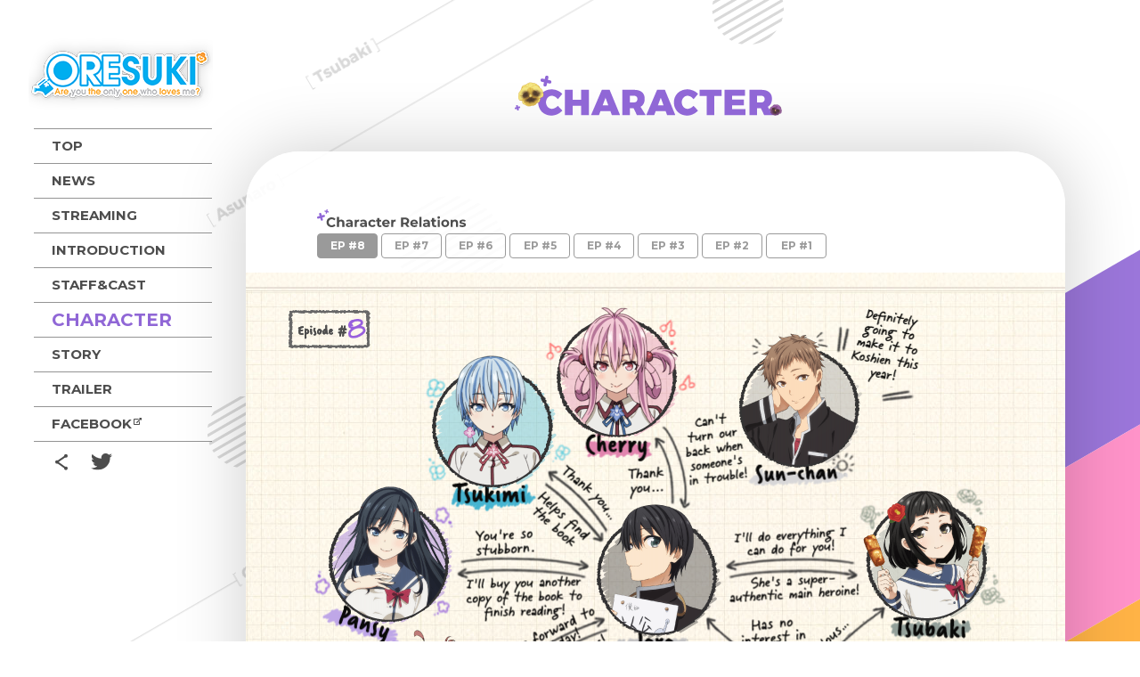

--- FILE ---
content_type: text/html
request_url: https://oresukianime-usa.com/character/
body_size: 2386
content:


<!DOCTYPE html>
<html lang="en" prefix="og: http://ogp.me/ns# fb: http://www.facebook.com/2008/fbml">
    <head>
        
<meta charset="UTF-8">
<title>CHARACTER | ORESUKI Are you the only one who loves me?</title>
<meta http-equiv="X-UA-Compatible" content="IE=Edge">
<meta name="viewport" content="width=device-width,user-scalable=yes">

<meta name ="description" content="All your favorite Rom-Coms will be a things of the past. ORESUKI Are you the only one who loves me?">
<meta name ="keywords" content="ORESUKI Are you the only one who loves me?, oresuki, anime, Rakuda, Aniplex, rom-com">
<meta name ="author" content="Aniplex Inc.">
<meta name ="format-detection" content="telephone=no">
<meta name ="SKYPE:TOOLBAR" content="SKYPE_TOOLBAR_PARSER_COMPATIBLE">
<meta name ="twitter:card" content="summary_large_image">
<meta name ="twitter:description" content="All your favorite Rom-Coms will be a things of the past. ORESUKI Are you the only one who loves me?">
<meta name ="twitter:site" content="@aniplexusa">
<meta property ="og:title" content="ORESUKI Are you the only one who loves me?">
<meta property ="og:description" content="All your favorite Rom-Coms will be a things of the past. ORESUKI Are you the only one who loves me?">
<meta property ="og:url" content="https://ore.ski/">
<meta property ="og:type" content="website">
<meta property ="og:image" content="https://oresukianime-usa.com/_assets/siteinfo/og_image.jpg">
<meta property="fb:app_id" content="2133844089967307">
<link rel="apple-touch-icon" href="/_assets/siteinfo/apple-touch-icon.png">
<link rel="shortcut icon" href="/_assets/siteinfo/favicon.ico">
<link rel="canonical" href="">

<link href="https://fonts.googleapis.com/css?family=Montserrat:700&display=swap" rel="stylesheet">
<link rel="stylesheet" href="https://use.fontawesome.com/releases/v5.6.3/css/all.css">

<link rel="stylesheet" href="/_assets/css/foundation/foundation.css">
<link rel="stylesheet" href="/_assets/css/layout/layout.css">
<link rel="stylesheet" href="/_assets/css/object/object.css">
<link rel="stylesheet" href="/_assets/css/page/character/character.css">



<script src="https://ajax.googleapis.com/ajax/libs/jquery/3.2.1/jquery.min.js"></script>
<script>window.jQuery || document.write('<script src="/_assets/js/lib/jquery-3.2.1.min.js"><\/script>')</script>
<script src="https://platform.twitter.com/widgets.js" charset="utf-8"></script>    </head>

    <body class="character">
        <section class="l-bg">
    <div class="l-bg__line">
        <span class="l-bg__line__item -purple"></span>
        <span class="l-bg__line__item -pink"></span>
        <span class="l-bg__line__item -orange"></span>
    </div>

    <div class="l-bg__name">
        <div class="l-bg__name__parts -tanpopo"><span></span></div>
        <div class="l-bg__name__parts -cherry"><span></span></div>
        <div class="l-bg__name__parts -tsukimi"><span></span></div>
        <div class="l-bg__name__parts -pansy"><span></span></div>
        <div class="l-bg__name__parts -tsubaki"><span></span></div>
        <div class="l-bg__name__parts -asunaro"><span></span></div>
        <div class="l-bg__name__parts -sasanqua"><span></span></div>
        <div class="l-bg__name__parts -himawari"><span></span></div>
        <div class="l-bg__name__parts -cosmos"><span></span></div>
        
    </div>
</section>        <header class="l-gheader -subpage c-visible_wide anm_fadein">
    

<nav class="l-gnav">
    <div class="l-gnav__inner">

        <h1 class="l-gnav__logo c-hover_op c-visible_wide">
            <a class="" href="/"><img alt="ORESUKI Are you the only one who loves me" src="/_assets/img/common/gheader/logo.png"></a>
        </h1>

        <div class="l-gnav_open js-gnav_open"></div>

        <div class="l-gnav_circle"></div>

        <div class="l-gnav_drawr">

            <div class="l-gnav_drawr__inner">
                <ul class="l-gnav_menu">
                    <li><a class="l-gnav_menu__item item__top " href="/">TOP</a></li>
                    <li><a class="l-gnav_menu__item item__news " href="/news/">NEWS</a></li>
                  <li><a class="l-gnav_menu__item item__onair " href="/streaming/">STREAMING</a></li>
                    <li><a class="l-gnav_menu__item item__introduction " href="/introduction/">INTRODUCTION</a></li>
                    <li><a class="l-gnav_menu__item item__staffcast " href="/staffcast/">STAFF&amp;CAST</a></li>
                                      <li><a class="l-gnav_menu__item item__character -active" href="/character/">CHARACTER</a></li>
                  <li><a href="/story/" class="l-gnav_menu__item item__story ">STORY</a></li>
                    <li><a class="l-gnav_menu__item item__movie " href="/trailer/">TRAILER</a></li>
                                                        <li>
                        <a class="l-gnav_menu__item item__twitter c-external" href="https://www.facebook.com/oresuki.usa" target="_blank" rel="noopener noreferrer">FACEBOOK</a>
                    </li>
                </ul>

                <ul class="l-gnav_share">
                    <li class="l-gnav_share__item -twitter  c-hover_op">
                        <a href="https://twitter.com/intent/tweet?text=%22ORESUKI%20Are%20you%20the%20only%20one%20who%20loves%20me%3F%22%0ACOMING%20SOON%E2%9C%A8%0A%0AAll%20your%20favorite%20Rom-Coms%20will%20be%20a%20thing%20of%20the%20past!%0Ahttps%3A%2F%2Foresukianime-usa.com%2F%0A%0A%23ORESUKI%0A%40AniplexUSA" target="_blank" rel="noopener noreferrer">
                            <picture>
                                <source media="(max-width: 768px)" srcset="/_assets/img/common/ui/ico_twitter_w.svg">
                                <source media="(min-width: 769px)" srcset="/_assets/img/common/ui/ico_twitter_b.svg">
                                <img src="/_assets/img/common/ui/ico_twitter_b.svg" alt="Share on Twitter">
                            </picture>
                        </a>
                    </li>
                                   </ul>
                
                

                
                
                
            </div>

        </div>

    </div>
</nav></header>

<header class="l-gheader c-visible_nrw anm_fadein">
    

<nav class="l-gnav">
    <div class="l-gnav__inner">

        <h1 class="l-gnav__logo c-hover_op c-visible_wide">
            <a class="" href="/"><img alt="ORESUKI Are you the only one who loves me" src="/_assets/img/common/gheader/logo.png"></a>
        </h1>

        <div class="l-gnav_open js-gnav_open"></div>

        <div class="l-gnav_circle"></div>

        <div class="l-gnav_drawr">

            <div class="l-gnav_drawr__inner">
                <ul class="l-gnav_menu">
                    <li><a class="l-gnav_menu__item item__top " href="/">TOP</a></li>
                    <li><a class="l-gnav_menu__item item__news " href="/news/">NEWS</a></li>
                  <li><a class="l-gnav_menu__item item__onair " href="/streaming/">STREAMING</a></li>
                    <li><a class="l-gnav_menu__item item__introduction " href="/introduction/">INTRODUCTION</a></li>
                    <li><a class="l-gnav_menu__item item__staffcast " href="/staffcast/">STAFF&amp;CAST</a></li>
                                      <li><a class="l-gnav_menu__item item__character -active" href="/character/">CHARACTER</a></li>
                  <li><a href="/story/" class="l-gnav_menu__item item__story ">STORY</a></li>
                    <li><a class="l-gnav_menu__item item__movie " href="/trailer/">TRAILER</a></li>
                                                        <li>
                        <a class="l-gnav_menu__item item__twitter c-external" href="https://www.facebook.com/oresuki.usa" target="_blank" rel="noopener noreferrer">FACEBOOK</a>
                    </li>
                </ul>

                <ul class="l-gnav_share">
                    <li class="l-gnav_share__item -twitter  c-hover_op">
                        <a href="https://twitter.com/intent/tweet?text=%22ORESUKI%20Are%20you%20the%20only%20one%20who%20loves%20me%3F%22%0ACOMING%20SOON%E2%9C%A8%0A%0AAll%20your%20favorite%20Rom-Coms%20will%20be%20a%20thing%20of%20the%20past!%0Ahttps%3A%2F%2Foresukianime-usa.com%2F%0A%0A%23ORESUKI%0A%40AniplexUSA" target="_blank" rel="noopener noreferrer">
                            <picture>
                                <source media="(max-width: 768px)" srcset="/_assets/img/common/ui/ico_twitter_w.svg">
                                <source media="(min-width: 769px)" srcset="/_assets/img/common/ui/ico_twitter_b.svg">
                                <img src="/_assets/img/common/ui/ico_twitter_b.svg" alt="Share on Twitter">
                            </picture>
                        </a>
                    </li>
                                   </ul>
                
                

                
                
                
            </div>

        </div>

    </div>
</nav></header>
        <main class="c-main">

            <div class="c-inner">

                <div class=" c-contents">

                    <h2 class="c-cont_ttl">
                        <picture>
                            <source media="(max-width: 768px)" srcset="/_assets/img/character/ttl_nrw.svg">
                            <source media="(min-width: 769px)" srcset="/_assets/img/character/ttl.png">
                            <img src="/_assets/img/character/ttl.png" alt="CHARACTER">
                        </picture>
                    </h2>

                    <section class="relation c-pagein">
                        <h2 class="c-sec_ttl">
    <img src="/_assets/img/character/ttl_relation.svg" alt="Character Relations">
</h2>

<div class="l-contheader">
    <nav class="l-pagenav">
        <ul class="l-pagenav__list">
                        <li class="l-pagenav__item is-current" data-index="relation_08"><a href="#relation_08">EP #8</a></li>
            <li class="l-pagenav__item " data-index="relation_07"><a href="#relation_07">EP #7</a></li>
            <li class="l-pagenav__item " data-index="relation_06"><a href="#relation_06">EP #6</a></li>
            <li class="l-pagenav__item " data-index="relation_05"><a href="#relation_05">EP #5</a></li>
            <li class="l-pagenav__item " data-index="relation_04"><a href="#relation_04">EP #4</a></li>
            <li class="l-pagenav__item " data-index="relation_03"><a href="#relation_03">EP #3</a></li>
            <li class="l-pagenav__item " data-index="relation_02"><a href="#relation_02">EP #2</a></li> 
            <li class="l-pagenav__item " data-index="relation_01"><a href="#relation_01">EP #1</a></li>
        </ul>
    </nav>
</div>
                        <div class="relation__field c-visible_wide js-relation_field">
                            <p class="relation__txt"><img src="/_assets/img/character/relation/08/bg.png"></p>
<p class="relation__ttl"><img src="/_assets/img/character/relation/08/ttl.png"></p>


<div class="relation__th relation__th__johro-08">
    <a href="./johro.html"><img src="/_assets/img/character/relation/08/th_johro.png"></a>
</div>

<div class="relation__th relation__th__pansy-08">
    <a href="./pansy.html"><img src="/_assets/img/character/relation/08/th_pansy.png"></a>
</div>

<div class="relation__th relation__th__himawari-08">
    <a href="./himawari.html"><img src="/_assets/img/character/relation/08/th_himawari.png"></a>
</div>

<div class="relation__th relation__th__cosmos-08">
    <a href="./cosmos.html"><img src="/_assets/img/character/relation/08/th_cosmos.png"></a>
</div>

<div class="relation__th relation__th__sanchan-08">
    <a href="./sanchan.html"><img src="/_assets/img/character/relation/08/th_sanchan.png"></a>
</div>

<div class="relation__th relation__th__sasanqua-08">
    <a href="./sasanqua.html"><img src="/_assets/img/character/relation/08/th_sasanqua.png"></a>
</div>

<div class="relation__th relation__th__asunaro-08">
    <a href="./asunaro.html"><img src="/_assets/img/character/relation/08/th_asunaro.png"></a>
</div>

<div class="relation__th relation__th__tsubaki-08">
    <a href="./tsubaki.html"><img src="/_assets/img/character/relation/08/th_tsubaki.png"></a>
</div>

<div class="relation__th relation__th__cherry-08">
    <a href="./cherry.html"><img src="/_assets/img/character/relation/08/th_cherry.png"></a>
</div>

<div class="relation__th relation__th__tsukimi-08">
    <a href="./tsukimi.html"><img src="/_assets/img/character/relation/08/th_tsukimi.png"></a>
</div>                        </div>

                        
                    </section>



                    <section class="characters c-pagein">
    <h2 class="c-sec_ttl">
        <img src="/_assets/img/character/ttl_characters.svg" alt="CHARACTER">
    </h2>

    <ul class="characters__list">
        <li class="characters__item c-hover_op "><a href="./johro.html"><img src="/_assets/img/character/characters/th_johro.png" alt=""></a></li>
        <li class="characters__item c-hover_op "><a href="./pansy.html"><img src="/_assets/img/character/characters/th_pansy.png" alt=""></a></li>
        <li class="characters__item c-hover_op "><a href="./himawari.html"><img src="/_assets/img/character/characters/th_himawari.png" alt=""></a></li>
        <li class="characters__item c-hover_op "><a href="./cosmos.html"><img src="/_assets/img/character/characters/th_cosmos.png" alt=""></a></li>
        <li class="characters__item c-hover_op "><a href="./sanchan.html"><img src="/_assets/img/character/characters/th_sanchan.png" alt=""></a></li>
        <li class="characters__item c-hover_op "><a href="./asunaro.html"><img src="/_assets/img/character/characters/th_asunaro.png" alt=""></a></li>
        <li class="characters__item c-hover_op "><a href="./sasanqua.html"><img src="/_assets/img/character/characters/th_sasanqua.png" alt=""></a></li>
        <li class="characters__item c-hover_op "><a href="./tampopo.html"><img src="/_assets/img/character/characters/th_tanpopo.png" alt=""></a></li>
        <li class="characters__item c-hover_op "><a href="./tsubaki.html"><img src="/_assets/img/character/characters/th_tsubaki.png" alt=""></a></li>
        <li class="characters__item c-hover_op "><a href="./cherry.html"><img src="/_assets/img/character/characters/th_cherry.png" alt=""></a></li>
        <li class="characters__item c-hover_op "><a href="./tsukimi.html"><img src="/_assets/img/character/characters/th_tsukimi.png" alt=""></a></li>
        
            </ul>
</section>
                </div>

            </div>


                        <div class="relation__modal">
                <div class="relation__modal__field js-relation_field"></div>

                
                <p class="relation__modal__close"><img src="/_assets/img/common/ui/btn_close_g.svg"></p>
            </div>

        </main>

        

<footer class="l-gfooter c-section">

    <div class="l-gfooter__inner">

        
        
        <ul class="l-gfooter__link">
                       <li class="l-gfooter__link__item">
                <a class="c-hover_op" target="_blank" href="https://aniplexusa.com/privacy/" rel="noopener noreferrer">Privacy Policy</a>
            </li>
            <li class="l-gfooter__link__item">
                <a class="c-hover_op" target="_blank" href="https://ore.ski/" rel="noopener noreferrer">Japanese Website</a>
            </li>
            <li class="l-gfooter__link__item">
                <a class="c-hover_op" target="_blank" href="https://aniplexusa.com/" rel="noopener noreferrer">Aniplex of America</a>
            </li>
        </ul>

        <div class="l-gfooter__txt">
                        <p class="l-gfooter__copyright">©2018 RAKUDA/KADOKAWA CORPORATION/ORESUKI PARTNERS</p>
        </div>

    </div>

</footer>

        <script src="/_assets/js/lib/libs.js"></script>
<script src="/_assets/js/common.js"></script>
<script src="/_assets/js/character.js"></script>
    </body>
</html>

--- FILE ---
content_type: text/css
request_url: https://oresukianime-usa.com/_assets/css/foundation/foundation.css
body_size: 6411
content:
@charset "UTF-8";
/* ==========================================================================
	計測タグの余白をリセット
========================================================================== */
iframe[name="google_conversion_frame"] {
  position: absolute;
  height: 0;
}

/**
 * Lightcase - jQuery Plugin
 * The smart and flexible Lightbox Plugin.
 *
 * @author		Cornel Boppart <cornel@bopp-art.com>
 * @copyright	Author
 *
 * @version		2.5.0 (11/03/2018)
 */
/**
 * Lightcase settings
 *
 * Note: Override default settings for your project without touching this source code by simply
 * defining those variables within a SASS map called '$lightcase-custom'.
 *
 * // Example usage
 * $lightcase-custom: (
 *   'breakpoint': 768px
 * );
 */
@font-face {
  font-family: 'lightcase';
  src: url("/_assets/fonts/lightcase.eot?55356177");
  src: url("/_assets/fonts/lightcase.eot?55356177#iefix") format("embedded-opentype"), url("/_assets/fonts/lightcase.woff?55356177") format("woff"), url("/_assets/fonts/lightcase.ttf?55356177") format("truetype"), url("/_assets/fonts/lightcase.svg?55356177#lightcase") format("svg");
  font-weight: normal;
  font-style: normal;
}

/* line 12, ../scss/components/fonts/_font-lightcase.scss */
[class*='lightcase-icon-']:before {
  font-family: 'lightcase', sans-serif;
  font-style: normal;
  font-weight: normal;
  speak: none;
  display: inline-block;
  text-decoration: inherit;
  width: 1em;
  text-align: center;
  /* For safety - reset parent styles, that can break glyph codes*/
  font-variant: normal;
  text-transform: none;
  /* fix buttons height, for twitter bootstrap */
  line-height: 1em;
  /* Uncomment for 3D effect */
  /* text-shadow: 1px 1px 1px rgba(127, 127, 127, 0.3); */
}

/* Codes */
/* line 35, ../scss/components/fonts/_font-lightcase.scss */
.lightcase-icon-play:before {
  content: '\e800';
}

/* line 36, ../scss/components/fonts/_font-lightcase.scss */
.lightcase-icon-pause:before {
  content: '\e801';
}

/* line 37, ../scss/components/fonts/_font-lightcase.scss */
/* line 38, ../scss/components/fonts/_font-lightcase.scss */
.lightcase-icon-prev:before {
  content: '\e803';
}

/* line 39, ../scss/components/fonts/_font-lightcase.scss */
.lightcase-icon-next:before {
  content: '\e804';
}

/* line 40, ../scss/components/fonts/_font-lightcase.scss */
.lightcase-icon-spin:before {
  content: '\e805';
}

/**
 * Mixin providing icon defaults to be used on top of font-lightcase.
 *
 * Example usage:
 * @include icon(#e9e9e9)
 */
/**
 * Mixin providing icon defaults including a hover status to be used
 * on top of font-lightcase.
 *
 * Example usage:
 * @include icon-hover(#e9e9e9, #fff)
 */
/**
 * Provides natural content overflow behavior and scrolling support
 * even so for touch devices.
 *
 * Example usage:
 * @include overflow()
 */
/**
 * Neutralizes/resets dimensions including width, height, position as well as margins,
 * paddings and styles. Used to enforce a neutral and unstyled look and behavoir!
 *
 * Example usage:
 * @include clear(true)
 *
 * @param boolean $important
 */
@-webkit-keyframes lightcase-spin {
  0% {
    -webkit-transform: rotate(0deg);
    transform: rotate(0deg);
  }
  100% {
    -webkit-transform: rotate(359deg);
    transform: rotate(359deg);
  }
}

@keyframes lightcase-spin {
  0% {
    -webkit-transform: rotate(0deg);
    transform: rotate(0deg);
  }
  100% {
    -webkit-transform: rotate(359deg);
    transform: rotate(359deg);
  }
}

/* line 1, ../scss/components/modules/_case.scss */
#lightcase-case {
  display: none;
  position: fixed;
  z-index: 2002;
  top: 50%;
  left: 50%;
  font-family: arial, sans-serif;
  font-size: 13px;
  line-height: 1.5;
  text-align: left;
  text-shadow: 0 0 10px rgba(0, 0, 0, 0.5);
}

@media screen and (max-width: 768px) {
  /* line 16, ../scss/components/modules/_case.scss */
  html[data-lc-type=inline] #lightcase-case, html[data-lc-type=ajax] #lightcase-case {
    position: fixed !important;
    top: 0 !important;
    left: 0 !important;
    right: 0 !important;
    bottom: 0 !important;
    margin: 0 !important;
    padding: 55px 0 70px 0;
    width: 100% !important;
    height: 100% !important;
    overflow: auto !important;
  }
}

@media screen and (min-width: 769px) {
  /* line 4, ../scss/components/modules/_content.scss */
  html:not([data-lc-type=error]) #lightcase-content {
    position: relative;
    z-index: 1;
    text-shadow: none;
    background-color: #fff;
    -webkit-backface-visibility: hidden;
  }
}

@media screen and (min-width: 769px) {
  /* line 23, ../scss/components/modules/_content.scss */
  html[data-lc-type=image] #lightcase-content, html[data-lc-type=video] #lightcase-content {
    background-color: #333;
  }
}

/* line 31, ../scss/components/modules/_content.scss */
html[data-lc-type=inline] #lightcase-content, html[data-lc-type=ajax] #lightcase-content, html[data-lc-type=error] #lightcase-content {
  -o-box-shadow: none;
  box-shadow: none;
}

@media screen and (max-width: 768px) {
  /* line 31, ../scss/components/modules/_content.scss */
  html[data-lc-type=inline] #lightcase-content, html[data-lc-type=ajax] #lightcase-content, html[data-lc-type=error] #lightcase-content {
    position: relative !important;
    top: auto !important;
    left: auto !important;
    width: auto !important;
    height: auto !important;
    margin: 0 !important;
    padding: 0 !important;
    border: none !important;
    background: none !important;
  }
}

/* line 43, ../scss/components/modules/_content.scss */
html[data-lc-type=inline] #lightcase-content .lightcase-contentInner, html[data-lc-type=ajax] #lightcase-content .lightcase-contentInner, html[data-lc-type=error] #lightcase-content .lightcase-contentInner {
  -o-box-sizing: border-box;
  box-sizing: border-box;
}

@media screen and (max-width: 768px) {
  /* line 43, ../scss/components/modules/_content.scss */
  html[data-lc-type=inline] #lightcase-content .lightcase-contentInner, html[data-lc-type=ajax] #lightcase-content .lightcase-contentInner, html[data-lc-type=error] #lightcase-content .lightcase-contentInner {
    padding: 15px;
  }
  /* line 52, ../scss/components/modules/_content.scss */
  html[data-lc-type=inline] #lightcase-content .lightcase-contentInner, html[data-lc-type=inline] #lightcase-content .lightcase-contentInner > *, html[data-lc-type=ajax] #lightcase-content .lightcase-contentInner, html[data-lc-type=ajax] #lightcase-content .lightcase-contentInner > *, html[data-lc-type=error] #lightcase-content .lightcase-contentInner, html[data-lc-type=error] #lightcase-content .lightcase-contentInner > * {
    width: 100% !important;
    max-width: none !important;
  }
  /* line 59, ../scss/components/modules/_content.scss */
  html[data-lc-type=inline] #lightcase-content .lightcase-contentInner > *:not(iframe), html[data-lc-type=ajax] #lightcase-content .lightcase-contentInner > *:not(iframe), html[data-lc-type=error] #lightcase-content .lightcase-contentInner > *:not(iframe) {
    height: auto !important;
    max-height: none !important;
  }
}

@media screen and (max-width: 768px) {
  /* line 70, ../scss/components/modules/_content.scss */
  html.lightcase-isMobileDevice[data-lc-type=iframe] #lightcase-content .lightcase-contentInner iframe {
    overflow: auto;
    -webkit-overflow-scrolling: touch;
  }
}

@media screen and (max-width: 768px) and (min-width: 769px) {
  /* line 74, ../scss/components/modules/_content.scss */
  html[data-lc-type=image] #lightcase-content .lightcase-contentInner, html[data-lc-type=video] #lightcase-content .lightcase-contentInner {
    line-height: 0.75;
  }
}

/* line 82, ../scss/components/modules/_content.scss */
html[data-lc-type=image] #lightcase-content .lightcase-contentInner {
  position: relative;
  overflow: hidden !important;
}

@media screen and (max-width: 768px) {
  /* line 91, ../scss/components/modules/_content.scss */
  html[data-lc-type=inline] #lightcase-content .lightcase-contentInner .lightcase-inlineWrap, html[data-lc-type=ajax] #lightcase-content .lightcase-contentInner .lightcase-inlineWrap, html[data-lc-type=error] #lightcase-content .lightcase-contentInner .lightcase-inlineWrap {
    position: relative !important;
    top: auto !important;
    left: auto !important;
    width: auto !important;
    height: auto !important;
    margin: 0 !important;
    padding: 0 !important;
    border: none !important;
    background: none !important;
  }
}

@media screen and (min-width: 769px) {
  /* line 100, ../scss/components/modules/_content.scss */
  html:not([data-lc-type=error]) #lightcase-content .lightcase-contentInner .lightcase-inlineWrap {
    padding: 30px;
    overflow: auto;
    -o-box-sizing: border-box;
    box-sizing: border-box;
  }
}

@media screen and (max-width: 768px) {
  /* line 117, ../scss/components/modules/_content.scss */
  #lightcase-content h1, #lightcase-content h2, #lightcase-content h3, #lightcase-content h4, #lightcase-content h5, #lightcase-content h6, #lightcase-content p {
    color: #aaa;
  }
}

@media screen and (min-width: 769px) {
  /* line 117, ../scss/components/modules/_content.scss */
  #lightcase-content h1, #lightcase-content h2, #lightcase-content h3, #lightcase-content h4, #lightcase-content h5, #lightcase-content h6, #lightcase-content p {
    color: #333;
  }
}

/* line 3, ../scss/components/modules/_error.scss */
#lightcase-case p.lightcase-error {
  margin: 0;
  font-size: 17px;
  text-align: center;
  white-space: nowrap;
  overflow: hidden;
  text-overflow: ellipsis;
  color: #aaa;
}

@media screen and (max-width: 768px) {
  /* line 3, ../scss/components/modules/_error.scss */
  #lightcase-case p.lightcase-error {
    padding: 30px 0;
  }
}

@media screen and (min-width: 769px) {
  /* line 3, ../scss/components/modules/_error.scss */
  #lightcase-case p.lightcase-error {
    padding: 0;
  }
}

/* line 4, ../scss/components/modules/_global.scss */
.lightcase-open body {
  overflow: hidden;
}

/* line 8, ../scss/components/modules/_global.scss */
.lightcase-isMobileDevice .lightcase-open body {
  max-width: 100%;
  max-height: 100%;
}

/* line 1, ../scss/components/modules/_info.scss */
#lightcase-info {
  position: absolute;
  padding-top: 15px;
}

/* line 9, ../scss/components/modules/_info.scss */
#lightcase-info #lightcase-title,
#lightcase-info #lightcase-caption {
  margin: 0;
  padding: 0;
  line-height: 1.5;
  font-weight: normal;
  text-overflow: ellipsis;
}

/* line 19, ../scss/components/modules/_info.scss */
#lightcase-info #lightcase-title {
  font-size: 17px;
  color: #aaa;
}

@media screen and (max-width: 768px) {
  /* line 19, ../scss/components/modules/_info.scss */
  #lightcase-info #lightcase-title {
    position: fixed;
    top: 10px;
    left: 0;
    max-width: 87.5%;
    padding: 5px 15px;
    background: #333;
  }
}

/* line 33, ../scss/components/modules/_info.scss */
#lightcase-info #lightcase-caption {
  clear: both;
  font-size: 13px;
  color: #aaa;
}

/* line 39, ../scss/components/modules/_info.scss */
#lightcase-info #lightcase-sequenceInfo {
  font-size: 11px;
  color: #aaa;
}

@media screen and (max-width: 768px) {
  /* line 45, ../scss/components/modules/_info.scss */
  .lightcase-fullScreenMode #lightcase-info {
    padding-left: 15px;
    padding-right: 15px;
  }
  /* line 51, ../scss/components/modules/_info.scss */
  html:not([data-lc-type=image]):not([data-lc-type=video]):not([data-lc-type=flash]):not([data-lc-type=error]) #lightcase-info {
    position: static;
  }
}

/* line 1, ../scss/components/modules/_loading.scss */
#lightcase-loading {
  position: fixed;
  z-index: 9999;
  width: 1.123em;
  height: auto;
  font-size: 38px;
  line-height: 1;
  text-align: center;
  text-shadow: none;
  position: fixed;
  z-index: 2001;
  top: 50%;
  left: 50%;
  margin-top: -0.5em;
  margin-left: -0.5em;
  opacity: 1;
  -ms-filter: "progid:DXImageTransform.Microsoft.Alpha(Opacity=100)";
  font-size: 32px;
  text-shadow: 0 0 15px #fff;
  -moz-transform-origin: 50% 53%;
  -webkit-animation: lightcase-spin 0.5s infinite linear;
  animation: lightcase-spin 0.5s infinite linear;
}

/* line 20, ../scss/components/mixins/_presets.scss */
#lightcase-loading, #lightcase-loading:focus {
  text-decoration: none;
  color: rgba(0, 0, 0, 0.6);
  -webkit-tap-highlight-color: transparent;
  -webkit-transition: color, opacity, ease-in-out 0.25s;
  transition: color, opacity, ease-in-out 0.25s;
}

/* line 32, ../scss/components/mixins/_presets.scss */
#lightcase-loading > span {
  display: inline-block;
  text-indent: -9999px;
}

/* line 2, ../scss/components/modules/_navigation.scss */
a[class*='lightcase-icon-'] {
  position: fixed;
  z-index: 9999;
  width: 1.123em;
  height: auto;
  font-size: 38px;
  line-height: 1;
  text-align: center;
  text-shadow: none;
  outline: none;
  cursor: pointer;
}

/* line 20, ../scss/components/mixins/_presets.scss */
a[class*='lightcase-icon-'], a[class*='lightcase-icon-']:focus {
  text-decoration: none;
  color: rgba(0, 0, 0, 0.6);
  -webkit-tap-highlight-color: transparent;
  -webkit-transition: color, opacity, ease-in-out 0.25s;
  transition: color, opacity, ease-in-out 0.25s;
}

/* line 32, ../scss/components/mixins/_presets.scss */
a[class*='lightcase-icon-'] > span {
  display: inline-block;
  text-indent: -9999px;
}

/* line 49, ../scss/components/mixins/_presets.scss */
a[class*='lightcase-icon-']:hover {
  color: rgba(0, 0, 0, 0.6);
}

/* line 10, ../scss/components/modules/_navigation.scss */
.lightcase-isMobileDevice a[class*='lightcase-icon-']:hover {
  color: #aaa;
  text-shadow: none;
}

/* line 17, ../scss/components/modules/_navigation.scss */
a[class*='lightcase-icon-'].lightcase-icon-close {
  position: fixed;
  top: 20px;
  right: 20px;
  bottom: auto;
  margin: 0;
  opacity: 0;
  -ms-filter: "progid:DXImageTransform.Microsoft.Alpha(Opacity=0)";
  outline: none;
  background: url(/_assets/img/common/ui/btn_close_g.svg) no-repeat center;
  cursor: pointer;
  height: 32px;
  width: 32px;
  -webkit-transition: all 0.3s ease;
  transition: all 0.3s ease;
}

@media (min-width: 769px) {
  a[class*='lightcase-icon-'].lightcase-icon-close {
    height: 68px;
    width: 68px;
  }
}

@media (min-width: 769px) {
  a[class*='lightcase-icon-'].lightcase-icon-close:hover {
    -webkit-transform: rotate(90deg);
        -ms-transform: rotate(90deg);
            transform: rotate(90deg);
  }
}

/* line 28, ../scss/components/modules/_navigation.scss */
a[class*='lightcase-icon-'].lightcase-icon-prev {
  left: 15px;
}

/* line 33, ../scss/components/modules/_navigation.scss */
a[class*='lightcase-icon-'].lightcase-icon-next {
  right: 15px;
}

/* line 38, ../scss/components/modules/_navigation.scss */
a[class*='lightcase-icon-'].lightcase-icon-pause, a[class*='lightcase-icon-'].lightcase-icon-play {
  left: 50%;
  margin-left: -0.5em;
}

@media screen and (min-width: 769px) {
  /* line 38, ../scss/components/modules/_navigation.scss */
  a[class*='lightcase-icon-'].lightcase-icon-pause, a[class*='lightcase-icon-'].lightcase-icon-play {
    opacity: 0;
    -ms-filter: "progid:DXImageTransform.Microsoft.Alpha(Opacity=0)";
  }
}

@media screen and (max-width: 768px) {
  /* line 2, ../scss/components/modules/_navigation.scss */
  a[class*='lightcase-icon-'] {
    bottom: 15px;
    font-size: 24px;
  }
}

@media screen and (min-width: 769px) {
  /* line 2, ../scss/components/modules/_navigation.scss */
  a[class*='lightcase-icon-'] {
    bottom: 50%;
    margin-bottom: -0.5em;
  }
  /* line 57, ../scss/components/modules/_navigation.scss */
  a[class*='lightcase-icon-']:hover, #lightcase-case:hover ~ a[class*='lightcase-icon-'] {
    opacity: 1;
    -ms-filter: "progid:DXImageTransform.Microsoft.Alpha(Opacity=100)";
  }
}

/* line 1, ../scss/components/modules/_overlay.scss */
#lightcase-overlay {
  display: none;
  width: 100%;
  min-height: 100%;
  position: fixed;
  z-index: 2000;
  top: -9999px;
  bottom: -9999px;
  left: 0;
  background: #fff;
}

@media screen and (max-width: 768px) {
  /* line 1, ../scss/components/modules/_overlay.scss */
  #lightcase-overlay {
    opacity: 0.9 !important;
    -ms-filter: "progid:DXImageTransform.Microsoft.Alpha(Opacity=90)";
  }
}

/*! sanitize.css v5.0.0 | CC0 License | github.com/jonathantneal/sanitize.css */
/* Document (https://html.spec.whatwg.org/multipage/semantics.html#semantics)
   ========================================================================== */
/**
 * 1. Remove repeating backgrounds in all browsers (opinionated).
 * 2. Add box sizing inheritance in all browsers (opinionated).
 */
*,
:before,
:after {
  background-repeat: no-repeat;
  /* 1 */
  box-sizing: inherit;
  /* 2 */
}

/**
  * 1. Add text decoration inheritance in all browsers (opinionated).
  * 2. Add vertical alignment inheritance in all browsers (opinionated).
  */
:before,
:after {
  text-decoration: inherit;
  /* 1 */
  vertical-align: inherit;
  /* 2 */
}

/**
  * 1. Add border box sizing in all browsers (opinionated).
  * 2. Add the default cursor in all browsers (opinionated).
  * 3. Prevent font size adjustments after orientation changes in IE and iOS.
  */
html {
  box-sizing: border-box;
  /* 1 */
  cursor: default;
  /* 2 */
  -ms-text-size-adjust: 100%;
  /* 3 */
  -webkit-text-size-adjust: 100%;
  /* 3 */
}

/* Sections (https://html.spec.whatwg.org/multipage/semantics.html#sections)
    ========================================================================== */
/**
  * Add the correct display in IE 9-.
  */
article,
aside,
footer,
header,
nav,
section {
  display: block;
}

/**
  * Remove the margin in all browsers (opinionated).
  */
body {
  margin: 0;
}

/**
  * Correct the font size and margin on `h1` elements within `section` and
  * `article` contexts in Chrome, Firefox, and Safari.
  */
h1 {
  font-size: 2em;
  margin: .67em 0;
}

/* Grouping content (https://html.spec.whatwg.org/multipage/semantics.html#grouping-content)
    ========================================================================== */
/**
  * Add the correct display in IE 9-.
  * 1. Add the correct display in IE.
  */
figcaption,
figure,
main {
  /* 1 */
  display: block;
}

/**
  * Add the correct margin in IE 8.
  */
figure {
  margin: 1em 40px;
}

/**
  * 1. Add the correct box sizing in Firefox.
  * 2. Show the overflow in Edge and IE.
  */
hr {
  box-sizing: content-box;
  /* 1 */
  height: 0;
  /* 1 */
  overflow: visible;
  /* 2 */
}

/**
  * Remove the list style on navigation lists in all browsers (opinionated).
  */
nav ol,
nav ul {
  list-style: none;
}

/**
  * 1. Correct the inheritance and scaling of font size in all browsers.
  * 2. Correct the odd `em` font sizing in all browsers.
  */
pre {
  font-family: monospace, monospace;
  /* 1 */
  font-size: 1em;
  /* 2 */
}

/* Text-level semantics (https://html.spec.whatwg.org/multipage/semantics.html#text-level-semantics)
    ========================================================================== */
/**
  * 1. Remove the gray background on active links in IE 10.
  * 2. Remove gaps in links underline in iOS 8+ and Safari 8+.
  */
a {
  background-color: transparent;
  /* 1 */
  -webkit-text-decoration-skip: objects;
  /* 2 */
}

/**
  * 1. Remove the bottom border in Firefox 39-.
  * 2. Add the correct text decoration in Chrome, Edge, IE, Opera, and Safari.
  */
abbr[title] {
  border-bottom: none;
  /* 1 */
  text-decoration: underline;
  /* 2 */
  text-decoration: underline dotted;
  /* 2 */
}

/**
  * Prevent the duplicate application of `bolder` by the next rule in Safari 6.
  */
b,
strong {
  font-weight: inherit;
}

/**
  * Add the correct font weight in Chrome, Edge, and Safari.
  */
b,
strong {
  font-weight: bolder;
}

/**
  * 1. Correct the inheritance and scaling of font size in all browsers.
  * 2. Correct the odd `em` font sizing in all browsers.
  */
code,
kbd,
samp {
  font-family: monospace, monospace;
  /* 1 */
  font-size: 1em;
  /* 2 */
}

/**
  * Add the correct font style in Android 4.3-.
  */
dfn {
  font-style: italic;
}

/**
  * Add the correct background and color in IE 9-.
  */
mark {
  background-color: #ffff00;
  color: #000000;
}

/**
  * Add the correct font size in all browsers.
  */
small {
  font-size: 80%;
}

/**
  * Prevent `sub` and `sup` elements from affecting the line height in
  * all browsers.
  */
sub,
sup {
  font-size: 75%;
  line-height: 0;
  position: relative;
  vertical-align: baseline;
}

sub {
  bottom: -.25em;
}

sup {
  top: -.5em;
}

/*
  * Remove the text shadow on text selections (opinionated).
  * 1. Restore the coloring undone by defining the text shadow (opinionated).
  */

::selection {
  background-color: #b3d4fc;
  /* 1 */
  color: #000000;
  /* 1 */
  text-shadow: none;
}

/* Embedded content (https://html.spec.whatwg.org/multipage/embedded-content.html#embedded-content)
    ========================================================================== */
/*
  * Change the alignment on media elements in all browers (opinionated).
  */
audio,
canvas,
iframe,
img,
svg,
video {
  vertical-align: middle;
}

/**
  * Add the correct display in IE 9-.
  */
audio,
video {
  display: inline-block;
}

/**
  * Add the correct display in iOS 4-7.
  */
audio:not([controls]) {
  display: none;
  height: 0;
}

/**
  * Remove the border on images inside links in IE 10-.
  */
img {
  border-style: none;
}

/**
  * Change the fill color to match the text color in all browsers (opinionated).
  */
svg {
  fill: currentColor;
}

/**
  * Hide the overflow in IE.
  */
svg:not(:root) {
  overflow: hidden;
}

/* Tabular data (https://html.spec.whatwg.org/multipage/tables.html#tables)
    ========================================================================== */
/**
  * Collapse border spacing
  */
table {
  border-collapse: collapse;
}

/* Forms (https://html.spec.whatwg.org/multipage/forms.html#forms)
    ========================================================================== */
/**
  * Remove the margin in Firefox and Safari.
  */
button,
input,
optgroup,
select,
textarea {
  margin: 0;
}

/**
  * Inherit styling in all browsers (opinionated).
  */
button,
input,
select,
textarea {
  color: inherit;
  font-family: inherit;
  font-size: inherit;
  line-height: inherit;
}

/**
  * Show the overflow in IE.
  * 1. Show the overflow in Edge.
  */
button,
input {
  /* 1 */
  overflow: visible;
}

/**
  * Remove the inheritance of text transform in Edge, Firefox, and IE.
  * 1. Remove the inheritance of text transform in Firefox.
  */
button,
select {
  /* 1 */
  text-transform: none;
}

/**
  * 1. Prevent a WebKit bug where (2) destroys native `audio` and `video`
  *    controls in Android 4.
  * 2. Correct the inability to style clickable types in iOS and Safari.
  */
button,
html [type="button"],
[type="reset"],
[type="submit"] {
  -webkit-appearance: button;
  /* 2 */
}

/**
  * Remove the inner border and padding in Firefox.
  */
button::-moz-focus-inner,
[type="button"]::-moz-focus-inner,
[type="reset"]::-moz-focus-inner,
[type="submit"]::-moz-focus-inner {
  border-style: none;
  padding: 0;
}

/**
  * Restore the focus styles unset by the previous rule.
  */
button:-moz-focusring,
[type="button"]:-moz-focusring,
[type="reset"]:-moz-focusring,
[type="submit"]:-moz-focusring {
  outline: 1px dotted ButtonText;
}

/**
  * 1. Correct the text wrapping in Edge and IE.
  * 2. Correct the color inheritance from `fieldset` elements in IE.
  * 3. Remove the padding so developers are not caught out when they zero out
  *    `fieldset` elements in all browsers.
  */
legend {
  box-sizing: border-box;
  /* 1 */
  color: inherit;
  /* 2 */
  display: table;
  /* 1 */
  max-width: 100%;
  /* 1 */
  padding: 0;
  /* 3 */
  white-space: normal;
  /* 1 */
}

/**
  * 1. Add the correct display in IE 9-.
  * 2. Add the correct vertical alignment in Chrome, Firefox, and Opera.
  */
progress {
  display: inline-block;
  /* 1 */
  vertical-align: baseline;
  /* 2 */
}

/**
  * 1. Remove the default vertical scrollbar in IE.
  * 2. Change the resize direction on textareas in all browsers (opinionated).
  */
textarea {
  overflow: auto;
  /* 1 */
  resize: vertical;
  /* 2 */
}

/**
  * 1. Add the correct box sizing in IE 10-.
  * 2. Remove the padding in IE 10-.
  */
[type="checkbox"],
[type="radio"] {
  box-sizing: border-box;
  /* 1 */
  padding: 0;
  /* 2 */
}

/**
  * Correct the cursor style of increment and decrement buttons in Chrome.
  */
[type="number"]::-webkit-inner-spin-button,
[type="number"]::-webkit-outer-spin-button {
  height: auto;
}

/**
  * 1. Correct the odd appearance in Chrome and Safari.
  * 2. Correct the outline style in Safari.
  */
[type="search"] {
  -webkit-appearance: textfield;
  /* 1 */
  outline-offset: -2px;
  /* 2 */
}

/**
  * Remove the inner padding and cancel buttons in Chrome and Safari on macOS.
  */
[type="search"]::-webkit-search-cancel-button,
[type="search"]::-webkit-search-decoration {
  -webkit-appearance: none;
}

/**
  * 1. Correct the inability to style clickable types in iOS and Safari.
  * 2. Change font properties to `inherit` in Safari.
  */
::-webkit-file-upload-button {
  -webkit-appearance: button;
  /* 1 */
  font: inherit;
  /* 2 */
}

/* Interactive elements (https://html.spec.whatwg.org/multipage/forms.html#interactive-elements)
    ========================================================================== */
/*
  * Add the correct display in IE 9-.
  * 1. Add the correct display in Edge, IE, and Firefox.
  */
details,
menu {
  display: block;
}

/*
  * Add the correct display in all browsers.
  */
summary {
  display: list-item;
}

/* Scripting (https://html.spec.whatwg.org/multipage/scripting.html#scripting-3)
    ========================================================================== */
/**
  * Add the correct display in IE 9-.
  */
canvas {
  display: inline-block;
}

/**
  * Add the correct display in IE.
  */
template {
  display: none;
}

/* User interaction (https://html.spec.whatwg.org/multipage/interaction.html#editing)
    ========================================================================== */
/*
  * Remove the tapping delay on clickable elements (opinionated).
  * 1. Remove the tapping delay in IE 10.
  */
a,
area,
button,
input,
label,
select,
summary,
textarea,
[tabindex] {
  -ms-touch-action: manipulation;
  /* 1 */
  touch-action: manipulation;
}

/**
  * Add the correct display in IE 10-.
  */
[hidden] {
  display: none;
}

/* ARIA (https://w3c.github.io/html-aria/)
    ========================================================================== */
/**
  * Change the cursor on busy elements (opinionated).
  */
[aria-busy="true"] {
  cursor: progress;
}

/*
  * Change the cursor on control elements (opinionated).
  */
[aria-controls] {
  cursor: pointer;
}

/*
  * Change the display on visually hidden accessible elements (opinionated).
  */
[aria-hidden="false"][hidden]:not(:focus) {
  clip: rect(0, 0, 0, 0);
  display: inherit;
  position: absolute;
}

/*
  * Change the cursor on disabled, not-editable, or otherwise
  * inoperable elements (opinionated).
  */
[aria-disabled] {
  cursor: default;
}

/* Slider */
.slick-loading .slick-list {
  background: #fff url("/_assets/fonts/ajax-loader.gif") center center no-repeat;
}

/* Icons */
/* Arrows */
.slick-prev,
.slick-next {
  position: absolute;
  display: block;
  height: 20px;
  width: 20px;
  line-height: 0px;
  font-size: 0px;
  cursor: pointer;
  background: transparent;
  color: transparent;
  top: 50%;
  -webkit-transform: translate(0, -50%);
  -ms-transform: translate(0, -50%);
  transform: translate(0, -50%);
  padding: 0;
  border: none;
  outline: none;
}

.slick-prev:hover, .slick-prev:focus,
.slick-next:hover,
.slick-next:focus {
  outline: none;
  background: transparent;
  color: transparent;
}

.slick-prev:hover:before, .slick-prev:focus:before,
.slick-next:hover:before,
.slick-next:focus:before {
  opacity: 1;
  -ms-filter: "progid:DXImageTransform.Microsoft.Alpha(Opacity=100)";
}

.slick-prev.slick-disabled:before,
.slick-next.slick-disabled:before {
  opacity: 0.25;
  -ms-filter: "progid:DXImageTransform.Microsoft.Alpha(Opacity=25)";
}

.slick-prev:before,
.slick-next:before {
  font-family: "/_assets/fonts";
  font-size: 20px;
  line-height: 1;
  color: white;
  opacity: 0.75;
  -ms-filter: "progid:DXImageTransform.Microsoft.Alpha(Opacity=75)";
  -webkit-font-smoothing: antialiased;
  -moz-osx-font-smoothing: grayscale;
}

.slick-prev {
  left: -25px;
}

[dir="rtl"] .slick-prev {
  left: auto;
  right: -25px;
}

.slick-prev:before {
  content: "←";
}

[dir="rtl"] .slick-prev:before {
  content: "→";
}

.slick-next {
  right: -25px;
}

[dir="rtl"] .slick-next {
  left: -25px;
  right: auto;
}

.slick-next:before {
  content: "→";
}

[dir="rtl"] .slick-next:before {
  content: "←";
}

/* Dots */
.slick-dotted.slick-slider {
  margin-bottom: 30px;
}

.slick-dots {
  position: absolute;
  bottom: -25px;
  list-style: none;
  display: block;
  text-align: center;
  padding: 0;
  margin: 0;
  width: 100%;
}

.slick-dots li {
  position: relative;
  display: inline-block;
  height: 10px;
  width: 10px;
  margin: 0 8px;
  padding: 0;
  cursor: pointer;
}

@media (max-width: 768px) {
  .slick-dots li {
    margin: 0 5px;
  }
}

.slick-dots li button {
  border: 0;
  background: transparent;
  display: block;
  height: 10px;
  width: 10px;
  outline: none;
  line-height: 0px;
  font-size: 0px;
  color: transparent;
  padding: 5px;
  cursor: pointer;
}

@media (max-width: 768px) {
  .slick-dots li button {
    height: 8px;
    width: 8px;
  }
}

.slick-dots li button:hover, .slick-dots li button:focus {
  outline: none;
}

.slick-dots li button:hover:before, .slick-dots li button:focus:before {
  opacity: 1;
  -ms-filter: "progid:DXImageTransform.Microsoft.Alpha(Opacity=100)";
}

.slick-dots li button:before {
  position: absolute;
  top: 0;
  left: 0;
  content: '';
  width: 10px;
  height: 10px;
  background: #4d4d4d;
  border-radius: 50%;
  opacity: .2;
  -ms-filter: "progid:DXImageTransform.Microsoft.Alpha(Opacity=20)";
  font-family: "/_assets/fonts";
  font-size: 6px;
  line-height: 20px;
  text-align: center;
  color: black;
  -webkit-font-smoothing: antialiased;
  -moz-osx-font-smoothing: grayscale;
}

@media (max-width: 768px) {
  .slick-dots li button:before {
    height: 8px;
    width: 8px;
  }
}

.slick-dots li.slick-active button:before {
  color: black;
  opacity: .6;
  -ms-filter: "progid:DXImageTransform.Microsoft.Alpha(Opacity=60)";
}

/* Slider */
.slick-slider {
  position: relative;
  display: block;
  box-sizing: border-box;
  -webkit-touch-callout: none;
  -webkit-user-select: none;
  -moz-user-select: none;
  -ms-user-select: none;
  user-select: none;
  -ms-touch-action: pan-y;
  touch-action: pan-y;
  -webkit-tap-highlight-color: transparent;
}

.slick-list {
  position: relative;
  overflow: hidden;
  display: block;
  margin: 0;
  padding: 0;
}

.slick-list:focus {
  outline: none;
}

.slick-list.dragging {
  cursor: pointer;
  cursor: hand;
}

.slick-slider .slick-track,
.slick-slider .slick-list {
  -webkit-transform: translate3d(0, 0, 0);
  -ms-transform: translate3d(0, 0, 0);
  transform: translate3d(0, 0, 0);
}

.slick-track {
  position: relative;
  left: 0;
  top: 0;
  display: block;
  margin-left: auto;
  margin-right: auto;
}

.slick-track:before, .slick-track:after {
  content: "";
  display: table;
}

.slick-track:after {
  clear: both;
}

.slick-loading .slick-track {
  visibility: hidden;
}

.slick-slide {
  float: left;
  height: 100%;
  min-height: 1px;
  display: none;
}

[dir="rtl"] .slick-slide {
  float: right;
}

.slick-slide img {
  display: block;
}

.slick-slide.slick-loading img {
  display: none;
}

.slick-slide.dragging img {
  pointer-events: none;
}

.slick-initialized .slick-slide {
  display: block;
}

.slick-loading .slick-slide {
  visibility: hidden;
}

.slick-vertical .slick-slide {
  display: block;
  height: auto;
  border: 1px solid transparent;
}

.slick-arrow.slick-hidden {
  display: none;
}

/* ==========================================================================
	BASE
========================================================================== */
body {
  font-family: "Montserrat" , Helvetica , Arial,"Hiragino Kaku Gothic Pro W3", "ヒラギノ角ゴ Pro W3", "メイリオ", sans-serif;
  -webkit-text-size-adjust: 100%;
  -webkit-font-smoothing: antialiased;
  -moz-osx-font-smoothing: grayscale;
}

body:before {
  background: url(../../../_assets/img/common/bg/bg_nrw.png) no-repeat top center;
  background-size: cover;
  content: '';
  display: block;
  height: 100%;
  width: 100%;
  position: fixed;
  top: 0;
  left: 0;
}

@media (min-width: 769px) {
  body:before {
    display: none;
  }
}

body.top:before {
  display: none;
}

img[src$=".svg"] {
  width: 100%;
}

img {
  max-width: 100%;
}

main {
  display: block;
}

button:focus {
  outline: 0;
}

a {
  -webkit-tap-highlight-color: rgba(0, 0, 0, 0);
}

/* sanitize overwrite */
h1, h2, h3, h4, h5, h6, p, ul, ol, li, dl, dd, dt {
  padding: 0;
  margin: 0;
}

h1, h2, h3, h4, h5, h6 {
  font-size: 100%;
  font-weight: normal;
}

ol, ul, li {
  list-style: none;
}

a {
  color: inherit;
  text-decoration: none;
  outline: none;
}

a:focus {
  outline: none;
}

--- FILE ---
content_type: text/css
request_url: https://oresukianime-usa.com/_assets/css/layout/layout.css
body_size: 2494
content:
.l-bg {
  height: 100%;
  width: 100%;
  position: fixed;
  top: 0;
  left: 0;
}

@media (min-width: 769px) {
  .l-bg:before {
    background: url(../../../_assets/img/common/bg/bg_dot.png) no-repeat top center;
    background-size: cover;
    content: '';
    display: block;
    height: 100%;
    min-width: 1920px;
    width: 100%;
    position: absolute;
    top: 0;
    left: 0;
  }
}

.l-bg__line {
  display: none;
  height: 0;
  opacity: .9;
  -ms-filter: "progid:DXImageTransform.Microsoft.Alpha(Opacity=90)";
  -webkit-transform: translateX(-50%);
      -ms-transform: translateX(-50%);
          transform: translateX(-50%);
  width: 100%;
  z-index: -1;
  position: absolute;
  top: 650px;
  left: 50%;
}

@media (min-width: 769px) {
  .l-bg__line {
    display: block;
  }
}

.l-bg__line__item {
  display: none;
  -webkit-transform: skewY(-30deg);
      -ms-transform: skewY(-30deg);
          transform: skewY(-30deg);
}

@media (min-width: 769px) {
  .l-bg__line__item {
    display: block;
    height: 196px;
  }
}

.l-bg__line__item.-purple {
  background: #9067d6;
}

.l-bg__line__item.-pink {
  background: #ff87c3;
}

.l-bg__line__item.-orange {
  background: #ffab31;
}

.l-bg__name {
  min-width: 1920px;
  width: 100%;
  position: absolute;
  top: 0;
  left: 0;
}

.l-bg__name:before {
  content: '';
  display: block;
  padding-top: 100%;
}

.l-bg__name__parts {
  height: 2.26vw;
  -webkit-transform: rotate(-30deg);
      -ms-transform: rotate(-30deg);
          transform: rotate(-30deg);
  -webkit-transform-origin: right top;
      -ms-transform-origin: right top;
          transform-origin: right top;
}

@media (min-width: 769px) {
  .l-bg__name__parts {
    height: 0.88542%;
  }
}

.l-bg__name__parts span {
  -webkit-animation: rotate_anim 4s 0s infinite;
          animation: rotate_anim 4s 0s infinite;
  background-position: top left;
  background-repeat: no-repeat;
  background-size: 100%;
  display: block;
  height: 100%;
  width: 100%;
}

.l-bg__name__parts.-tanpopo {
  width: 21.71875%;
  position: absolute;
  top: 5.88542%;
  left: 83.22917%;
}

@media (max-width: 768px) {
  .l-bg__name__parts.-tanpopo {
    display: none;
  }
}

.l-bg__name__parts.-tanpopo span {
  background-image: url(../../../_assets/img/common/bg/name_tanpopo.png);
  -webkit-animation: rotate_reverse_anim 4s 1s infinite;
          animation: rotate_reverse_anim 4s 1s infinite;
}

.l-bg__name__parts.-cherry {
  width: 20.67708%;
  position: absolute;
  top: -3.90625%;
  left: 78.4375%;
}

@media (max-width: 768px) {
  .l-bg__name__parts.-cherry {
    display: none;
  }
}

.l-bg__name__parts.-cherry span {
  background-image: url(../../../_assets/img/common/bg/name_cherry.png);
}

.l-bg__name__parts.-tsukimi {
  width: 21.19792%;
  position: absolute;
  top: 41.40625%;
  left: 85.3125%;
}

@media (max-width: 768px) {
  .l-bg__name__parts.-tsukimi {
    display: none;
  }
}

.l-bg__name__parts.-tsukimi span {
  background-image: url(../../../_assets/img/common/bg/name_tsukimi.png);
  -webkit-animation: rotate_reverse_anim 4s 1s infinite;
          animation: rotate_reverse_anim 4s 1s infinite;
}

.l-bg__name__parts.-pansy {
  width: 15.10417%;
  position: absolute;
  top: 11.40625%;
  left: 87.1875%;
}

@media (max-width: 768px) {
  .l-bg__name__parts.-pansy {
    display: none;
  }
}

.l-bg__name__parts.-pansy span {
  background-image: url(../../../_assets/img/common/bg/name_pansy.png);
}

.l-bg__name__parts.-tsubaki {
  width: 54.4vw;
  position: absolute;
  top: 120vw;
  left: 60vw;
}

@media (min-width: 769px) {
  .l-bg__name__parts.-tsubaki {
    width: 21.25%;
    position: absolute;
    top: -6.14583%;
    left: 15%;
  }
}

.l-bg__name__parts.-tsubaki span {
  background-image: url(../../../_assets/img/common/bg/name_tsubaki.png);
}

.l-bg__name__parts.-asunaro {
  width: 68.26vw;
  position: absolute;
  top: 40vw;
  left: 80vw;
}

@media (min-width: 769px) {
  .l-bg__name__parts.-asunaro {
    width: 26.66667%;
    position: absolute;
    top: -0.78125%;
    left: 8.48958%;
  }
}

.l-bg__name__parts.-asunaro span {
  background-image: url(../../../_assets/img/common/bg/name_asunaro.png);
}

.l-bg__name__parts.-sasanqua {
  width: 60.66vw;
  position: absolute;
  top: 86.4vw;
  left: -28.53vw;
}

@media (min-width: 769px) {
  .l-bg__name__parts.-sasanqua {
    width: 23.69792%;
    position: absolute;
    top: 41.66667%;
    left: -13.54167%;
  }
}

.l-bg__name__parts.-sasanqua span {
  background-image: url(../../../_assets/img/common/bg/name_sasanqua.png);
}

.l-bg__name__parts.-himawari {
  width: 15.9375%;
  position: absolute;
  top: 35.36458%;
  left: 88.59375%;
}

@media (max-width: 768px) {
  .l-bg__name__parts.-himawari {
    display: none;
  }
}

.l-bg__name__parts.-himawari span {
  background-image: url(../../../_assets/img/common/bg/name_himawari.png);
}

.l-bg__name__parts.-cosmos {
  width: 58.4vw;
  position: absolute;
  top: 120vw;
  left: -30vw;
}

@media (min-width: 769px) {
  .l-bg__name__parts.-cosmos {
    width: 22.8125%;
    position: absolute;
    top: 31.25%;
    left: -5.20833%;
  }
}

.l-bg__name__parts.-cosmos span {
  background-image: url(../../../_assets/img/common/bg/name_cosmos.png);
  -webkit-animation: rotate_reverse_anim 4s 1s infinite;
          animation: rotate_reverse_anim 4s 1s infinite;
}

.l-gfooter {
  position: relative;
}

@media (min-width: 769px) {
  .l-gfooter {
    min-width: 1280px;
  }
}

@media (max-width: 768px) {
  .l-gfooter.c-section {
    padding: 30px 0;
  }
}

@media (min-width: 769px) {
  .l-gfooter__txt {
    text-align: center;
  }
}

.l-gfooter__notice {
  font-size: 10px;
  font-size: 0.625rem;
}

@media (min-width: 769px) {
  .l-gfooter__notice {
    display: inline-block;
    font-size: 0.6875rem;
  }
}

.l-gfooter__copyright {
  font-size: 10px;
  font-size: 0.625rem;
}

@media (min-width: 769px) {
  .l-gfooter__copyright {
    display: inline-block;
  }
}

.l-gfooter__inner {
  padding: 0 6.4vw;
}

@media (min-width: 769px) {
  .l-gfooter__inner {
    margin: 0;
    padding: 0;
  }
}

.l-gfooter__share {
  margin: 0 auto 16px;
}

.l-gfooter__share__ttl {
  height: 13px;
  margin: 0 auto 20px;
}

.l-gfooter__share__ttl img {
  height: 100%;
  vertical-align: top;
}

.l-gfooter__share .l-gfooter__sns {
  display: -webkit-box;
  display: -webkit-flex;
  display: -ms-flexbox;
  display: flex;
  -webkit-box-pack: center;
  -webkit-justify-content: center;
      -ms-flex-pack: center;
          justify-content: center;
}

.l-gfooter__share .l-gfooter__sns__item {
  width: 68px;
}

.l-gfooter__share .l-gfooter__sns__item.-twitter {
  margin-right: 30px;
}

.l-gfooter__bnr {
  display: -webkit-box;
  display: -webkit-flex;
  display: -ms-flexbox;
  display: flex;
  -webkit-box-pack: center;
  -webkit-justify-content: center;
      -ms-flex-pack: center;
          justify-content: center;
  margin: 0 auto 20px;
}

@media (min-width: 769px) {
  .l-gfooter__bnr {
    max-width: 290px;
    margin-bottom: 16px;
  }
}

@media (max-width: 768px) {
  .l-gfooter__bnr__item {
    max-width: 105px;
  }
}

@media (min-width: 769px) {
  .l-gfooter__bnr__item {
    max-width: 154px;
    width: 100%;
    -ms-flex: 0 1 auto;
  }
}

.l-gfooter__link {
  display: -webkit-box;
  display: -webkit-flex;
  display: -ms-flexbox;
  display: flex;
  -webkit-flex-wrap: wrap;
      -ms-flex-wrap: wrap;
          flex-wrap: wrap;
  margin-bottom: 10px;
  font-size: 10px;
  font-size: 0.625rem;
}

@media (min-width: 769px) {
  .l-gfooter__link {
    -webkit-box-align: center;
    -webkit-align-items: center;
        -ms-flex-align: center;
            align-items: center;
    -webkit-box-pack: center;
    -webkit-justify-content: center;
        -ms-flex-pack: center;
            justify-content: center;
    margin-bottom: 4px;
    font-size: 0.75rem;
  }
}

.l-gfooter__link__item {
  margin-left: 1em;
  padding-left: 8px;
  position: relative;
}

.l-gfooter__link__item:first-child {
  margin-left: 0;
}

.l-gfooter__link__item:nth-child(3):after {
  display: none;
}

@media (min-width: 769px) {
  .l-gfooter__link__item:nth-child(3):after {
    display: inline-block;
  }
}

@media (min-width: 769px) {
  .l-gfooter__link__item {
    padding-left: 8px;
  }
}

.l-gfooter__link__item:before {
  background: url(../../../_assets/img/common/ui/ico_triangle.svg) no-repeat;
  background-size: contain;
  content: '';
  display: block;
  height: 7px;
  width: 6px;
  position: absolute;
  top: 3px;
  left: 0;
}

@media (min-width: 769px) {
  .l-gfooter__link__item:before {
    height: 6px;
    -webkit-transform: translateY(-50%);
        -ms-transform: translateY(-50%);
            transform: translateY(-50%);
    width: 5px;
    position: absolute;
    top: 50%;
    left: 0;
  }
}

.l-gheader {
  z-index: 2;
  position: fixed;
  top: 0;
  left: 0;
}

@media (min-width: 769px) {
  .l-gheader {
    padding: 38px 0 0 38px;
    position: relative;
    top: 0;
    left: 0;
  }
}

@media (min-width: 769px) {
  .top .l-gheader {
    padding: 0;
    position: absolute;
    top: 38px;
    left: 38px;
  }
}

.l-gnav_open {
  background: url(../../../_assets/img/common/ui/btn_menu.svg) no-repeat;
  height: 56px;
  width: 56px;
  z-index: 3;
  position: fixed;
  top: 8px;
  right: 8px;
}

.l-gnav_open.-active {
  background: url(../../../_assets/img/common/ui/btn_close.svg) no-repeat;
  height: 32px;
  width: 32px;
  position: absolute;
  top: 20px;
  right: 20px;
}

@media (min-width: 769px) {
  .l-gnav_open {
    display: none;
  }
}

.l-gnav_circle {
  background: #704fba;
  border-radius: 50%;
  box-shadow: 0 0 8px rgba(0, 0, 0, 0.48);
  height: 56px;
  width: 56px;
  z-index: 2;
  -webkit-transition: all 0.5s ease;
  transition: all 0.5s ease;
  position: fixed;
  top: 8px;
  right: 8px;
}

.l-gnav_circle.-active {
  height: 240.8vw;
  width: 240.8vw;
  position: fixed;
  top: -112vw;
  right: -105.33vw;
}

@media (min-width: 769px) {
  .l-gnav_circle {
    display: none;
  }
}

.l-gnav_drawr {
  display: none;
}

.l-gnav_drawr.-active {
  display: block;
}

@media (min-width: 769px) {
  .l-gnav_drawr {
    display: block;
  }
}

.l-gnav_drawr__inner {
  padding: calc(11.73vw - 12px) 11.73vw 11.73vw;
  position: relative;
  z-index: 2;
}

@media (min-width: 769px) {
  .l-gnav_drawr__inner {
    padding: 0;
  }
}

@media (min-width: 769px) {
  .l-gnav__logo {
    height: 92px;
    margin: 0 0 14px -6px;
    width: 207px;
  }
}

.l-gnav_menu {
  display: -webkit-box;
  display: -webkit-flex;
  display: -ms-flexbox;
  display: flex;
  -webkit-flex-wrap: wrap;
      -ms-flex-wrap: wrap;
          flex-wrap: wrap;
  -webkit-box-pack: justify;
  -webkit-justify-content: space-between;
      -ms-flex-pack: justify;
          justify-content: space-between;
}

@media (min-width: 769px) {
  .l-gnav_menu {
    display: block;
    padding: 0;
  }
}

.l-gnav_menu li {
  width: calc(50% - 16px);
  border-bottom: 1px solid #fff;
}

@media (min-width: 769px) {
  .l-gnav_menu li {
    border-bottom: none;
    border-top: 1px solid rgba(77, 77, 77, 0.6);
    width: 200px;
  }
}

@media (min-width: 769px) {
  .l-gnav_menu li:last-of-type {
    border-bottom: 1px solid rgba(77, 77, 77, 0.6);
    margin-bottom: 12px;
  }
}

.l-gnav_menu__item {
  color: #fff;
  display: block;
  font-family: "Montserrat", sans-serif;
  line-height: 42px;
  font-size: 14px;
  font-size: 0.875rem;
}

@media (min-width: 769px) {
  .l-gnav_menu__item {
    color: #4d4d4d;
    line-height: 38px;
    padding: 0 0 0 20px;
    font-size: 0.9375rem;
  }
}

.l-gnav_share {
  -webkit-box-align: center;
  -webkit-align-items: center;
      -ms-flex-align: center;
          align-items: center;
  background: url(../../../_assets/img/common/ui/ico_share_w.svg) no-repeat;
  background-position: center left;
  background-size: 16px 20px;
  display: -webkit-box;
  display: -webkit-flex;
  display: -ms-flexbox;
  display: flex;
  margin-top: 14px;
  padding-left: 40px;
}

@media (min-width: 769px) {
  .l-gnav_share {
    background: url(../../../_assets/img/common/ui/ico_share_b.svg) no-repeat;
    background-size: 14px 22px;
    margin: 0 0 12px 24px;
    padding-left: 40px;
    width: 200px;
  }
}

.l-gnav_share__item.-twitter {
  margin-right: 20px;
  width: 28px;
}

@media (min-width: 769px) {
  .l-gnav_share__item.-twitter {
    margin-right: 20px;
    width: 24px;
  }
}

.l-gnav_share__item.-line {
  width: 26px;
}

@media (min-width: 769px) {
  .l-gnav_share__item.-line {
    width: 22px;
  }
}

.l-gnav_share__item.-facebook {
  width: 26px;
}

@media (min-width: 769px) {
  .l-gnav_share__item.-facebook {
    width: 22px;
  }
}

.l-gnav_movie {
  width: 202px;
  -webkit-transition: all 0.3s ease;
  transition: all 0.3s ease;
}

.l-gnav_movie:hover {
  -webkit-transform: scale(1.1) rotate(10deg);
      -ms-transform: scale(1.1) rotate(10deg);
          transform: scale(1.1) rotate(10deg);
}

@media (min-width: 769px) {
  .l-gnav_movie__th {
    box-shadow: 6px 6px 8px rgba(0, 0, 0, 0.5);
  }
}

.l-gnav_menu__item.-active {
  color: #ff87c3;
}

@media (min-width: 769px) {
  .l-gnav_menu__item.-active {
    font-size: 1.25rem;
  }
}

@media (min-width: 769px) {
  .l-gnav_menu__item:hover {
    font-size: 1.25rem;
  }
}

@media (min-width: 769px) {
  .l-gnav_menu__item.item__news.-active, .l-gnav_menu__item.item__staffcast.-active, .l-gnav_menu__item.item__news:hover, .l-gnav_menu__item.item__staffcast:hover, .l-gnav_menu__item.item__radio:hover {
    color: #ffab31;
  }
}

@media (min-width: 769px) {
  .l-gnav_menu__item.item__onair.-active, .l-gnav_menu__item.item__music.-active, .l-gnav_menu__item.item__movie.-active, .l-gnav_menu__item.item__special.-active, .l-gnav_menu__item.item__onair:hover, .l-gnav_menu__item.item__music:hover, .l-gnav_menu__item.item__movie:hover, .l-gnav_menu__item.item__special:hover {
    color: #ff87c3;
  }
}

@media (min-width: 769px) {
  .l-gnav_menu__item.item__top.-active, .l-gnav_menu__item.item__introduction.-active, .l-gnav_menu__item.item__character.-active, .l-gnav_menu__item.item__twitter.-active, .l-gnav_menu__item.item__top:hover, .l-gnav_menu__item.item__introduction:hover, .l-gnav_menu__item.item__character:hover, .l-gnav_menu__item.item__twitter:hover {
    color: #9067d6;
  }
}

.l-pagenav {
  margin-bottom: 12px;
}

@media (min-width: 769px) {
  .l-pagenav {
    margin-bottom: 30px;
  }
}

.l-pagenav__list {
  display: -webkit-box;
  display: -webkit-flex;
  display: -ms-flexbox;
  display: flex;
}

.l-pagenav__item {
  color: #999999;
  border: 1px solid #999999;
  border-radius: 4px;
  font-weight: bold;
  line-height: 28px;
  margin-right: 8px;
  text-align: center;
  width: 53px;
  font-size: 11px;
  font-size: 0.6875rem;
}

@media (min-width: 769px) {
  .l-pagenav__item {
    border-radius: 4px;
    line-height: 26px;
    margin-right: 4px;
    width: 68px;
    font-size: 0.75rem;
  }
}

.l-pagenav__item:last-of-type {
  margin: 0;
}

.l-pagenav__item.is-current {
  color: #fff;
  background: #999999;
}

.l-pagenav__item:hover {
  -webkit-transition: all 0.3s ease;
  transition: all 0.3s ease;
}

@media (min-width: 769px) {
  .l-pagenav__item:hover {
    color: #fff;
    background: #999999;
  }
}

.l-pagenav__item a {
  display: block;
}

.l-pagetop {
  position: fixed;
  bottom: 30px;
  right: 30px;
  width: 56px;
  height: 56px;
  border-radius: 50%;
  border: 2px solid #4d4d4d;
  background: url(/_assets/img/common/ui/arw_t_g.svg) no-repeat center;
  background-size: 18px;
  z-index: 1;
  cursor: pointer;
  -webkit-transition: all 0.3s ease;
  transition: all 0.3s ease;
}

.l-pagetop:hover {
  -webkit-transform: translate(0, -10px);
      -ms-transform: translate(0, -10px);
          transform: translate(0, -10px);
}

@media (max-width: 768px) {
  .l-pagetop {
    display: none;
  }
}

--- FILE ---
content_type: text/css
request_url: https://oresukianime-usa.com/_assets/css/object/object.css
body_size: 1996
content:
@charset "UTF-8";
/* ==========================================================================
    utility:clearfix
========================================================================== */
.u-clearfix:after {
  display: block;
  clear: both;
  content: "";
}

/* ==========================================================================
    utility:guide
========================================================================== */
.u-guide {
  z-index: 9999;
  width: 100%;
  height: 100%;
  pointer-events: none;
  background: url(/_assets/img/common/util/guide.png) repeat-y top center;
  position: fixed;
  top: 0;
  left: 0;
}

@-webkit-keyframes fadeIn {
  from {
    opacity: 0;
    -ms-filter: "progid:DXImageTransform.Microsoft.Alpha(Opacity=0)";
  }
  to {
    opacity: 1;
    -ms-filter: "progid:DXImageTransform.Microsoft.Alpha(Opacity=100)";
  }
}

@keyframes fadeIn {
  from {
    opacity: 0;
    -ms-filter: "progid:DXImageTransform.Microsoft.Alpha(Opacity=0)";
  }
  to {
    opacity: 1;
    -ms-filter: "progid:DXImageTransform.Microsoft.Alpha(Opacity=100)";
  }
}

@-webkit-keyframes fadeOut {
  from {
    opacity: 1;
    -ms-filter: "progid:DXImageTransform.Microsoft.Alpha(Opacity=100)";
  }
  to {
    opacity: 0;
    -ms-filter: "progid:DXImageTransform.Microsoft.Alpha(Opacity=0)";
  }
}

@keyframes fadeOut {
  from {
    opacity: 1;
    -ms-filter: "progid:DXImageTransform.Microsoft.Alpha(Opacity=100)";
  }
  to {
    opacity: 0;
    -ms-filter: "progid:DXImageTransform.Microsoft.Alpha(Opacity=0)";
  }
}

@-webkit-keyframes pageIn {
  from {
    opacity: 0;
    -ms-filter: "progid:DXImageTransform.Microsoft.Alpha(Opacity=0)";
    -webkit-transform: translate(0, 20px);
            transform: translate(0, 20px);
  }
  to {
    opacity: 1;
    -ms-filter: "progid:DXImageTransform.Microsoft.Alpha(Opacity=100)";
    -webkit-transform: translate(0, 0);
            transform: translate(0, 0);
  }
}

@keyframes pageIn {
  from {
    opacity: 0;
    -ms-filter: "progid:DXImageTransform.Microsoft.Alpha(Opacity=0)";
    -webkit-transform: translate(0, 20px);
            transform: translate(0, 20px);
  }
  to {
    opacity: 1;
    -ms-filter: "progid:DXImageTransform.Microsoft.Alpha(Opacity=100)";
    -webkit-transform: translate(0, 0);
            transform: translate(0, 0);
  }
}

@-webkit-keyframes rotate_anim {
  0% {
    -webkit-transform: rotateX(0deg);
            transform: rotateX(0deg);
  }
  10% {
    opacity: 1;
    -ms-filter: "progid:DXImageTransform.Microsoft.Alpha(Opacity=100)";
    -webkit-transform: rotateX(180deg);
            transform: rotateX(180deg);
  }
  20% {
    opacity: 1;
    -ms-filter: "progid:DXImageTransform.Microsoft.Alpha(Opacity=100)";
    -webkit-transform: rotateX(0deg);
            transform: rotateX(0deg);
  }
  100% {
    -webkit-transform: rotateX(0deg);
            transform: rotateX(0deg);
  }
}

@keyframes rotate_anim {
  0% {
    -webkit-transform: rotateX(0deg);
            transform: rotateX(0deg);
  }
  10% {
    opacity: 1;
    -ms-filter: "progid:DXImageTransform.Microsoft.Alpha(Opacity=100)";
    -webkit-transform: rotateX(180deg);
            transform: rotateX(180deg);
  }
  20% {
    opacity: 1;
    -ms-filter: "progid:DXImageTransform.Microsoft.Alpha(Opacity=100)";
    -webkit-transform: rotateX(0deg);
            transform: rotateX(0deg);
  }
  100% {
    -webkit-transform: rotateX(0deg);
            transform: rotateX(0deg);
  }
}

@-webkit-keyframes rotate_reverse_anim {
  0% {
    -webkit-transform: rotateX(0deg);
            transform: rotateX(0deg);
  }
  10% {
    opacity: 1;
    -ms-filter: "progid:DXImageTransform.Microsoft.Alpha(Opacity=100)";
    -webkit-transform: rotateX(-180deg);
            transform: rotateX(-180deg);
  }
  20% {
    opacity: 1;
    -ms-filter: "progid:DXImageTransform.Microsoft.Alpha(Opacity=100)";
    -webkit-transform: rotateX(0deg);
            transform: rotateX(0deg);
  }
  100% {
    -webkit-transform: rotateX(0deg);
            transform: rotateX(0deg);
  }
}

@keyframes rotate_reverse_anim {
  0% {
    -webkit-transform: rotateX(0deg);
            transform: rotateX(0deg);
  }
  10% {
    opacity: 1;
    -ms-filter: "progid:DXImageTransform.Microsoft.Alpha(Opacity=100)";
    -webkit-transform: rotateX(-180deg);
            transform: rotateX(-180deg);
  }
  20% {
    opacity: 1;
    -ms-filter: "progid:DXImageTransform.Microsoft.Alpha(Opacity=100)";
    -webkit-transform: rotateX(0deg);
            transform: rotateX(0deg);
  }
  100% {
    -webkit-transform: rotateX(0deg);
            transform: rotateX(0deg);
  }
}

@-webkit-keyframes flash {
  0% {
    opacity: 1;
    -ms-filter: "progid:DXImageTransform.Microsoft.Alpha(Opacity=100)";
  }
  10% {
    opacity: 1;
    -ms-filter: "progid:DXImageTransform.Microsoft.Alpha(Opacity=100)";
  }
  40% {
    opacity: 0;
    -ms-filter: "progid:DXImageTransform.Microsoft.Alpha(Opacity=0)";
  }
  60% {
    opacity: 0;
    -ms-filter: "progid:DXImageTransform.Microsoft.Alpha(Opacity=0)";
  }
  to {
    opacity: 1;
    -ms-filter: "progid:DXImageTransform.Microsoft.Alpha(Opacity=100)";
  }
}

@keyframes flash {
  0% {
    opacity: 1;
    -ms-filter: "progid:DXImageTransform.Microsoft.Alpha(Opacity=100)";
  }
  10% {
    opacity: 1;
    -ms-filter: "progid:DXImageTransform.Microsoft.Alpha(Opacity=100)";
  }
  40% {
    opacity: 0;
    -ms-filter: "progid:DXImageTransform.Microsoft.Alpha(Opacity=0)";
  }
  60% {
    opacity: 0;
    -ms-filter: "progid:DXImageTransform.Microsoft.Alpha(Opacity=0)";
  }
  to {
    opacity: 1;
    -ms-filter: "progid:DXImageTransform.Microsoft.Alpha(Opacity=100)";
  }
}

.c-wrapper {
  position: relative;
}

@media (min-width: 769px) {
  .c-wrapper {
    overflow-y: hidden;
  }
}

.c-inner {
  position: relative;
  margin: 0 auto;
  padding: 0 4vw;
}

@media (min-width: 769px) {
  .c-inner {
    margin: 0;
    padding: 0;
  }
}

.c-section {
  padding: 40px 0;
}

.c-contents {
  background: rgba(255, 255, 255, 0.9);
  border-radius: 24px;
  box-shadow: 0 0 8px rgba(0, 0, 0, 0.2);
  margin-top: 60px;
  min-height: 350px;
  padding: 30px;
  position: relative;
}

@media (min-width: 769px) {
  .c-contents {
    box-shadow: 0 0 80px rgba(0, 0, 0, 0.2);
    margin: 170px 0 0 276px;
    padding: 64px 80px 80px;
    min-height: 700px;
    border-radius: 60px;
    width: 920px;
  }
}

@media screen and (min-width: calc(276px + 920px + 276px)) {
  .c-contents {
    margin: 170px auto 0;
  }
}

@media (min-width: 769px) {
  .c-contents.-mb_plus {
    margin-bottom: 150px;
  }
}

.c-br_nrw {
  display: none;
}

@media (max-width: 768px) {
  .c-br_nrw {
    display: block;
  }
}

.c-br_wide {
  display: none;
}

@media (min-width: 769px) {
  .c-br_wide {
    display: block;
  }
}

.c-closebtn {
  background: url(/_assets/img/common/ui/btn_close_g.svg) no-repeat center;
  cursor: pointer;
  height: 32px;
  width: 32px;
  -webkit-transition: all 0.3s ease;
  transition: all 0.3s ease;
}

@media (min-width: 769px) {
  .c-closebtn {
    height: 68px;
    width: 68px;
  }
}

@media (min-width: 769px) {
  .c-closebtn:hover {
    -webkit-transform: rotate(90deg);
        -ms-transform: rotate(90deg);
            transform: rotate(90deg);
  }
}

.c-external:after {
  content: '\f35d';
  display: inline-block;
  font-family: 'Font Awesome 5 Free';
  font-weight: 900;
  line-height: 1;
  margin-left: 0.25em;
  position: relative;
  top: -0.6em;
  font-size: 8px;
  font-size: 0.5rem;
}

@media (min-width: 769px) {
  .c-hover_op {
    -webkit-transition: all 0.3s ease;
    transition: all 0.3s ease;
  }
  .c-hover_op:hover {
    opacity: 0.7;
    -ms-filter: "progid:DXImageTransform.Microsoft.Alpha(Opacity=70)";
  }
}

.c-hover_bright {
  -webkit-transition: all 0.3s ease;
  transition: all 0.3s ease;
}

.c-hover_bright:hover {
  filter: url('data:image/svg+xml;charset=utf-8,<svg xmlns="http://www.w3.org/2000/svg"><filter id="filter"><feComponentTransfer color-interpolation-filters="sRGB"><feFuncR type="linear" slope="1.4" /><feFuncG type="linear" slope="1.4" /><feFuncB type="linear" slope="1.4" /></feComponentTransfer></filter></svg>#filter');
  -webkit-filter: brightness(140%);
          filter: brightness(140%);
}

.c-hover_zoom {
  -webkit-transition: all 0.3s ease;
  transition: all 0.3s ease;
}

.c-hover_zoom:hover {
  -webkit-transform: scale(1.1);
      -ms-transform: scale(1.1);
          transform: scale(1.1);
}

img.c-fit_y {
  max-width: initial;
  width: auto;
  height: 100%;
  vertical-align: top;
}

.c-list li {
  padding-left: 1em;
}

.c-list li:before {
  content: '・';
  margin-left: -1em;
}

.c-list li.no-nakaguro {
  padding-left: 0;
}

.c-list li.no-nakaguro:before {
  display: none;
}

.c-list.-large {
  font-size: 14px;
  font-size: 0.875rem;
}

@media (min-width: 769px) {
  .c-list.-large {
    font-size: 1.125rem;
  }
}

.c-notice {
  margin-top: 8px;
  font-size: 13px;
  font-size: 0.8125rem;
}

@media (min-width: 769px) {
  .c-notice.-center {
    text-align: center;
  }
}

.c-pagein {
  position: relative;
  opacity: 0;
  -ms-filter: "progid:DXImageTransform.Microsoft.Alpha(Opacity=0)";
  -webkit-animation: pageIn 0.6s 0.4s ease forwards;
          animation: pageIn 0.6s 0.4s ease forwards;
}

.c-pagenate {
  margin-top: 16px;
  display: -webkit-box;
  display: -webkit-flex;
  display: -ms-flexbox;
  display: flex;
  -webkit-box-pack: center;
  -webkit-justify-content: center;
      -ms-flex-pack: center;
          justify-content: center;
}

@media (min-width: 769px) {
  .c-pagenate {
    margin-top: 40px;
  }
}

.c-pagenate__item {
  cursor: pointer;
  margin: 0 12px;
  -webkit-transition: all 0.3s ease;
  transition: all 0.3s ease;
}

@media (min-width: 769px) {
  .c-pagenate__item {
    margin: 0 16px;
    font-size: 1rem;
  }
}

.c-pagenate__item.prev, .c-pagenate__item.next {
  color: #666666;
  margin: 0 32px;
  opacity: 0.6;
  -ms-filter: "progid:DXImageTransform.Microsoft.Alpha(Opacity=60)";
  width: 10px;
}

.c-pagenate__item.prev a, .c-pagenate__item.next a {
  line-height: 19px;
  font-size: 12px;
  font-size: 0.75rem;
}

.c-pagenate__item.prev:hover {
  opacity: 1;
  -ms-filter: "progid:DXImageTransform.Microsoft.Alpha(Opacity=100)";
  -webkit-transform: translate(-5px, 0);
      -ms-transform: translate(-5px, 0);
          transform: translate(-5px, 0);
}

.c-pagenate__item.next:hover {
  opacity: 1;
  -ms-filter: "progid:DXImageTransform.Microsoft.Alpha(Opacity=100)";
  -webkit-transform: translate(5px, 0);
      -ms-transform: translate(5px, 0);
          transform: translate(5px, 0);
}

.c-pagenate__item.disable {
  pointer-events: none;
  opacity: 0.5;
  -ms-filter: "progid:DXImageTransform.Microsoft.Alpha(Opacity=50)";
}

.c-pagenate__item.disable:hover {
  -webkit-transform: translate(0, 0);
      -ms-transform: translate(0, 0);
          transform: translate(0, 0);
}

.c-pagenate__item.back a {
  color: #666666;
  font-weight: bold;
  line-height: 19px;
  font-size: 14px;
  font-size: 0.875rem;
}

.c-pagenate__item.number a {
  color: #666666;
  font-weight: bold;
  opacity: .6;
  -ms-filter: "progid:DXImageTransform.Microsoft.Alpha(Opacity=60)";
  position: relative;
  -webkit-transition: all 0.3s ease;
  transition: all 0.3s ease;
}

.c-pagenate__item.number a.-current {
  opacity: 1;
  -ms-filter: "progid:DXImageTransform.Microsoft.Alpha(Opacity=100)";
}

.c-pagenate__item.number a.-current:after {
  background: #666666;
  border-radius: 1px;
  content: '';
  display: block;
  height: 2px;
  -webkit-transform: translateX(-50%);
      -ms-transform: translateX(-50%);
          transform: translateX(-50%);
  width: 18px;
  position: absolute;
  left: 50%;
  bottom: -6px;
}

@media (min-width: 769px) {
  .c-pagenate__item.number a.-current:after {
    width: 12px;
    position: absolute;
    left: 50%;
    bottom: -6px;
  }
}

@media (min-width: 769px) {
  .c-pagenate__item.number a:hover {
    opacity: 1;
    -ms-filter: "progid:DXImageTransform.Microsoft.Alpha(Opacity=100)";
  }
}

@media (min-width: 769px) {
  .c-pagenate__item.number a:hover:after {
    background: #666666;
    border-radius: 1px;
    content: '';
    display: block;
    height: 2px;
    -webkit-transform: translateX(-50%);
        -ms-transform: translateX(-50%);
            transform: translateX(-50%);
    width: 12px;
    position: absolute;
    left: 50%;
    bottom: -6px;
  }
}

.c-tablehead {
  background: #b3b3b3;
  border-radius: 9999px;
  display: -webkit-box;
  display: -webkit-flex;
  display: -ms-flexbox;
  display: flex;
  line-height: 20px;
}

@media (min-width: 769px) {
  .c-tablehead {
    line-height: 22px;
  }
}

.c-tablehead__item {
  font-weight: bold;
  color: #fff;
  font-size: 11px;
  font-size: 0.6875rem;
}

@media (min-width: 769px) {
  .c-tablehead__item {
    font-size: 0.75rem;
  }
}

.c-tablehead__item:first-of-type {
  padding-left: 15px;
}

@media (min-width: 769px) {
  .c-tablehead__item:first-of-type {
    padding-left: 16px;
  }
}

.c-cont_ttl {
  height: 38px;
  text-align: center;
  -webkit-transform: translateX(-50%);
      -ms-transform: translateX(-50%);
          transform: translateX(-50%);
  width: 100%;
  position: absolute;
  top: -36px;
  left: 50%;
}

@media (min-width: 769px) {
  .c-cont_ttl {
    height: auto;
    z-index: 1;
    position: absolute;
    top: -92px;
    left: 50%;
  }
}

.c-cont_ttl img {
  height: 38px;
}

@media (min-width: 769px) {
  .c-cont_ttl img {
    height: auto;
  }
}

.c-sec_ttl {
  height: 23px;
  margin-bottom: 12px;
}

@media (min-width: 769px) {
  .c-sec_ttl {
    height: 26px;
    margin-bottom: 16px;
  }
}

.c-sec_ttl img {
  height: 100%;
  width: auto;
}

.c-bodytxt {
  font-size: 16px;
  font-size: 1rem;
  line-height: 1.75;
}

.c-str {
  font-style: normal;
  font-weight: bold;
}

.c-yakumono {
  margin-left: -.5em;
}

.c-dash {
  letter-spacing: -.1em;
}

.c-hidetxt {
  text-indent: 200%;
  white-space: nowrap;
  overflow: hidden;
}

.c-hide {
  opacity: 0;
  -ms-filter: "progid:DXImageTransform.Microsoft.Alpha(Opacity=0)";
  display: none;
}

.c-visible {
  opacity: 1;
  -ms-filter: "progid:DXImageTransform.Microsoft.Alpha(Opacity=100)";
  display: block;
}

.c-visible_nrw {
  display: block;
}

@media (min-width: 769px) {
  .c-visible_nrw {
    display: none;
  }
}

.c-visible_wide {
  display: block;
}

@media (max-width: 768px) {
  .c-visible_wide {
    display: none;
  }
}


--- FILE ---
content_type: text/css
request_url: https://oresukianime-usa.com/_assets/css/page/character/character.css
body_size: 3923
content:
@charset "UTF-8";
.characters__blackjohro {
  display: -webkit-box;
  display: -webkit-flex;
  display: -ms-flexbox;
  display: flex;
}

@media (min-width: 769px) {
  .characters__blackjohro {
    margin-bottom: 8px;
  }
}

.characters__blackjohro__ttl {
  margin-right: 5px;
  width: 54px;
}

@media (min-width: 769px) {
  .characters__blackjohro__ttl {
    margin-right: 6px;
    width: 64px;
  }
}

.characters__blackjohro-btn {
  cursor: pointer;
}

.characters__blackjohro-btn input[type="checkbox"] {
  display: none;
}

.characters__blackjohro-btn label {
  background: #ccc;
  border-radius: 9999px;
  cursor: pointer;
  display: inline-block;
  font-weight: bold;
  height: 20px;
  line-height: 20px;
  position: relative;
  width: 57px;
  -webkit-transition: all 0.4s ease;
  transition: all 0.4s ease;
  font-size: 13px;
  font-size: 0.8125rem;
}

@media (min-width: 769px) {
  .characters__blackjohro-btn label {
    height: 17px;
    line-height: 17px;
    width: 46px;
    font-size: 0.6875rem;
  }
}

.characters__blackjohro-btn label .on {
  color: #fff;
  padding-left: 10px;
}

@media (min-width: 769px) {
  .characters__blackjohro-btn label .on {
    padding-left: 10px;
  }
}

.characters__blackjohro-btn label .off {
  color: #4d4d4d;
  padding-left: 22px;
}

@media (min-width: 769px) {
  .characters__blackjohro-btn label .off {
    padding-left: 18px;
  }
}

.characters__blackjohro-btn label:before {
  background: #fff;
  border-radius: 50%;
  content: "";
  height: 16px;
  margin-top: -8px;
  -webkit-transition: left 0.3s cubic-bezier(0.175, 0.885, 0.32, 1.275), padding 0.3s ease, margin 0.3s ease;
  transition: left 0.3s cubic-bezier(0.175, 0.885, 0.32, 1.275), padding 0.3s ease, margin 0.3s ease;
  width: 16px;
  position: absolute;
  top: 50%;
  left: 2px;
}

@media (min-width: 769px) {
  .characters__blackjohro-btn label:before {
    height: 13px;
    margin-top: calc(-13px / 2);
    width: 13px;
    position: absolute;
    top: 50%;
    left: 2px;
  }
}

.characters__blackjohro-btn input[type="checkbox"]:checked + label:before {
  left: 92px;
  -webkit-transition: left 0.3s cubic-bezier(0.175, 0.885, 0.32, 1.275), padding 0.3s ease, margin 0.3s ease;
  transition: left 0.3s cubic-bezier(0.175, 0.885, 0.32, 1.275), padding 0.3s ease, margin 0.3s ease;
  position: absolute;
  top: 50%;
  left: 39px;
}

@media (min-width: 769px) {
  .characters__blackjohro-btn input[type="checkbox"]:checked + label:before {
    position: absolute;
    top: 50%;
    left: 31px;
  }
}

.characters__blackjohro-btn input[type="checkbox"]:checked + label span.off {
  display: none;
}

.characters__blackjohro-btn input[type="checkbox"]:checked + label span.on {
  display: inline;
}

.characters__blackjohro-btn input[type="checkbox"]:checked + label {
  background: #333;
}

.characters__blackjohro-btn input[type="checkbox"] + label span.on {
  display: none;
}

.characters__blackjohro-btn input[type="checkbox"] + label span.off {
  display: inline;
}

.characters__list {
  display: -webkit-box;
  display: -webkit-flex;
  display: -ms-flexbox;
  display: flex;
  -webkit-flex-wrap: wrap;
      -ms-flex-wrap: wrap;
          flex-wrap: wrap;
  margin: -8px 0 0 -8px;
}

@media (min-width: 769px) {
  .characters__list {
    margin: -4px 0 0 -4px;
  }
}

.characters__item {
  margin: 8px 0 0 8px;
  max-width: 53px;
  width: calc(20% - 8px);
}

@media (min-width: 769px) {
  .characters__item {
    cursor: pointer;
    margin: 4px 0 0 4px;
    max-width: none;
    width: 58px;
  }
}

.characters__back {
  border: 1px solid #b3b3b3;
  border-radius: 4px;
  color: #b3b3b3;
  font-weight: bold;
  margin: 8px 0 0 8px;
  width: 52px;
  height: 52px;
  line-height: 1.1;
  text-align: center;
  vertical-align: middle;
  font-size: 12px;
  font-size: 0.75rem;
}

@media (min-width: 769px) {
  .characters__back {
    height: 26px;
    margin: 4px calc(100% - 108px) 0 4px;
    width: 100%;
  }
}

.characters__back a {
  -webkit-box-align: center;
  -webkit-align-items: center;
      -ms-flex-align: center;
          align-items: center;
  display: -webkit-box;
  display: -webkit-flex;
  display: -ms-flexbox;
  display: flex;
  height: 100%;
  -webkit-box-pack: center;
  -webkit-justify-content: center;
      -ms-flex-pack: center;
          justify-content: center;
  width: 100%;
}

@media (min-width: 769px) {
  .characters__back a {
    line-height: 26px;
  }
}

.characters__paging__item {
  height: 33px;
  width: 20px;
}

@media (min-width: 769px) {
  .characters__paging__item {
    height: 36px;
    -webkit-transform: translateY(-50%);
        -ms-transform: translateY(-50%);
            transform: translateY(-50%);
    width: 36px;
  }
}

.characters__paging__item.-prev {
  position: absolute;
  top: 246px;
  left: -14px;
}

@media (min-width: 769px) {
  .characters__paging__item.-prev {
    position: absolute;
    top: 50%;
    left: 20px;
  }
}

.characters__paging__item.-next {
  position: absolute;
  top: 246px;
  right: -14px;
}

@media (min-width: 769px) {
  .characters__paging__item.-next {
    position: absolute;
    top: 50%;
    right: 20px;
  }
}

.characters__info {
  position: relative;
  margin-bottom: 30px;
  min-height: 510px;
}

@media (min-width: 769px) {
  .characters__info {
    margin: 0;
  }
}

.characters__bg {
  display: none;
}

@media (min-width: 769px) {
  .characters__bg {
    display: block;
    width: 920px;
    position: absolute;
    top: -64px;
    left: -80px;
  }
}

.characters__name {
  max-width: 50%;
}

@media (min-width: 769px) {
  .characters__name {
    margin-bottom: 20px;
    max-width: none;
  }
}

.characters__name img {
  height: 92px;
  width: auto;
}

@media (min-width: 769px) {
  .characters__name img {
    height: 84px;
  }
}

.characters__flexbox {
  display: -webkit-box;
  display: -webkit-flex;
  display: -ms-flexbox;
  display: flex;
  -webkit-flex-wrap: wrap;
      -ms-flex-wrap: wrap;
          flex-wrap: wrap;
}

@media (min-width: 769px) {
  .characters__flexbox {
    width: 378px;
  }
}

.characters__flexbox .txt {
  -webkit-box-ordinal-group: 3;
  -webkit-order: 2;
      -ms-flex-order: 2;
          order: 2;
}

@media (min-width: 769px) {
  .characters__flexbox .txt {
    -webkit-box-ordinal-group: 1;
    -webkit-order: 0;
        -ms-flex-order: 0;
            order: 0;
  }
}

.characters__flexbox .btn__nrw {
  margin-bottom: 12px;
  -webkit-box-ordinal-group: 2;
  -webkit-order: 1;
      -ms-flex-order: 1;
          order: 1;
  width: 100%;
}

.characters__flexbox .characters__txt,
.characters__flexbox .characters__txt__black,
.characters__flexbox .characters__txt__change,
.characters__flexbox .characters__txt__black__change {
  width: 50%;
  font-size: 13px;
  font-size: 0.8125rem;
}

@media (min-width: 769px) {
  .characters__flexbox .characters__txt,
  .characters__flexbox .characters__txt__black,
  .characters__flexbox .characters__txt__change,
  .characters__flexbox .characters__txt__black__change {
    line-height: 28px;
    margin-bottom: 14px;
    min-height: 140px;
    width: 378px;
    font-size: 0.9375rem;
  }
}

.characters__flexbox .characters__cv {
  padding-top: 480px;
}

@media (min-width: 769px) {
  .characters__flexbox .characters__cv {
    margin-bottom: -43px;
    padding: 0;
  }
}

.characters__flexbox .characters__cv img {
  height: 17px;
}

@media (min-width: 769px) {
  .characters__flexbox .characters__cv img {
    height: 43px;
    width: 142px;
  }
}

.characters__flexbox .characters__face,
.characters__flexbox .characters__face__black,
.characters__flexbox .characters__face__change {
  max-width: 50%;
  -webkit-box-ordinal-group: 1;
  -webkit-order: 0;
      -ms-flex-order: 0;
          order: 0;
  width: 162px;
}

@media (min-width: 769px) {
  .characters__flexbox .characters__face,
  .characters__flexbox .characters__face__black,
  .characters__flexbox .characters__face__change {
    max-width: 100%;
    width: 378px;
  }
}

.characters__flexbox .characters__txt__black,
.characters__flexbox .characters__txt__change,
.characters__flexbox .characters__txt__black__change,
.characters__flexbox .characters__face__black,
.characters__flexbox .characters__face__change {
  display: none;
  opacity: 0;
  -ms-filter: "progid:DXImageTransform.Microsoft.Alpha(Opacity=0)";
}

.characters__cv {
  padding-top: 480px;
}

.characters__cv img {
  height: 17px;
}

@media (min-width: 769px) {
  .characters__link {
    width: 332px;
  }
}

@media (min-width: 769px) {
  .characters__link .characters__item {
    width: 52px;
  }
}

.characters__ph {
  pointer-events: none;
  position: absolute;
  top: -20px;
  right: -30px;
  overflow: hidden;
  width: calc(50% + 30px);
  height: calc(100% + 200px);
}

@media (min-width: 769px) {
  .characters__ph {
    width: 50%;
    height: 100%;
    overflow: visible;
    position: absolute;
    top: -24px;
    right: 0;
  }
}

.characters__ph__item, .characters__ph__item__change {
  position: absolute;
  top: 0;
  left: 50%;
  -webkit-transform: translate(-50%, 0);
      -ms-transform: translate(-50%, 0);
          transform: translate(-50%, 0);
  opacity: 0;
  -ms-filter: "progid:DXImageTransform.Microsoft.Alpha(Opacity=0)";
}

@media (min-width: 769px) {
  .characters__ph__item, .characters__ph__item__change {
    position: absolute;
    top: -62px;
    left: 50%;
  }
}

.characters__ph__item img, .characters__ph__item__change img {
  height: 478px;
  max-width: none;
}

@media (min-width: 769px) {
  .characters__ph__item img, .characters__ph__item__change img {
    height: auto;
  }
}

.characters__question,
.characters__question__black {
  width: 41px;
  position: relative;
  position: absolute;
  top: -14px;
  right: -14px;
  -webkit-transition: all 0.3s ease;
  transition: all 0.3s ease;
  display: none;
  opacity: 0;
  -ms-filter: "progid:DXImageTransform.Microsoft.Alpha(Opacity=0)";
}

@media (min-width: 769px) {
  .characters__question,
  .characters__question__black {
    cursor: pointer;
    width: 70px;
    position: absolute;
    top: -16px;
    right: -30px;
  }
}

@media (min-width: 769px) {
  .characters__question:hover,
  .characters__question__black:hover {
    -webkit-transform: scale(1.1) rotate(10deg);
        -ms-transform: scale(1.1) rotate(10deg);
            transform: scale(1.1) rotate(10deg);
  }
}

.characters__question.-active,
.characters__question__black.-active {
  display: block;
  opacity: 1;
  -ms-filter: "progid:DXImageTransform.Microsoft.Alpha(Opacity=100)";
}

.characters__change {
  cursor: pointer;
  pointer-events: auto;
  width: 45px;
  position: absolute;
  top: 400px;
  right: 20px;
}

@media (min-width: 769px) {
  .characters__change {
    width: 70px;
    position: absolute;
    top: 744px;
    left: 10px;
    bottom: auto;
    right: auto;
  }
}

.characters__change img {
  display: none;
}

.characters__change img.-active {
  display: block;
}
@media (min-width: 769px) {
  .character .c-sec_ttl {
    height: 20px;
    margin-bottom: 8px;
  }
}

@media (min-width: 769px) {
  .character .l-pagenav {
    cursor: pointer;
    margin-bottom: 16px;
  }
}

.character .l-pagenav__list {
  -webkit-flex-wrap: wrap;
      -ms-flex-wrap: wrap;
          flex-wrap: wrap;
  margin: -8px 0 0 -8px;
}

@media (min-width: 769px) {
  .character .l-pagenav__list {
    -webkit-flex-wrap: nowrap;
        -ms-flex-wrap: nowrap;
            flex-wrap: nowrap;
    margin: 0;
  }
}

@media (max-width: 768px) {
  .character .l-pagenav__item {
    margin: 8px 0 0 8px;
    max-width: 53px;
    width: calc(20% - 8px);
  }
}

@media (max-width: 768px) {
  .character .l-pagenav__item.is-current {
    color: #999999;
    background: none;
  }
}

.characters__modal {
  position: fixed;
  top: 0;
  left: 0;
  -webkit-transition: all 0.3s ease;
  transition: all 0.3s ease;
  width: 100%;
  height: 100%;
  background: rgba(255, 255, 255, 0.95);
  overflow: scroll;
  z-index: 5;
  -webkit-overflow-scrolling: touch;
  opacity: 0;
  -ms-filter: "progid:DXImageTransform.Microsoft.Alpha(Opacity=0)";
  visibility: hidden;
}

.characters__modal.-active {
  opacity: 1;
  -ms-filter: "progid:DXImageTransform.Microsoft.Alpha(Opacity=100)";
  visibility: visible;
}

.characters__modal__close {
  position: fixed;
  top: 20px;
  right: 20px;
}

.qa {
  position: relative;
  max-width: 830px;
  background: url(../../../img/character/qa/common/border_glay.svg);
  background-size: 100%;
  margin: 15vw 4vw;
}

@media (min-width: 769px) {
  .qa {
    padding: 0;
    margin: 80px auto;
  }
}

.qa:after {
  position: absolute;
  left: 0;
  bottom: -50px;
  content: "";
  width: 100%;
  height: 50px;
  background: inherit;
  background-size: 100%;
  background-position: 0 100%;
}

.qa__inner {
  position: relative;
  bottom: -35px;
}

.qa__ttl {
  position: relative;
  top: -12vw;
  margin: 0 -4vw -12vw;
}

@media (min-width: 769px) {
  .qa__ttl {
    width: 840px;
    top: -80px;
    margin: 0 0 -80px;
  }
}

@media (max-width: 768px) {
  #characters__modal__black .qa__ttl {
    top: -16vw;
    margin: 0 -4vw -15vw;
  }
}

.qa__list {
  margin: 0 6vw;
}

@media (min-width: 769px) {
  .qa__list {
    display: -webkit-box;
    display: -webkit-flex;
    display: -ms-flexbox;
    display: flex;
    -webkit-flex-wrap: wrap;
        -ms-flex-wrap: wrap;
            flex-wrap: wrap;
    margin: 0 13px;
  }
}

.qa__list__item {
  padding: 8px 0;
  border-top: 2px dotted #cccccc;
}

@media (min-width: 769px) {
  .qa__list__item {
    width: 50%;
    padding: 12px 20px;
  }
}

@media (min-width: 769px) {
  .qa__list__item:nth-child(2n) {
    border-left: 2px dotted #cccccc;
  }
}

.qa__list__item dt {
  font-size: 12px;
  font-size: 0.75rem;
  font-weight: bold;
}

@media (min-width: 769px) {
  .qa__list__item dt {
    font-size: 0.8125rem;
  }
}

.qa__list__item dd {
  font-size: 13px;
  font-size: 0.8125rem;
}

@media (min-width: 769px) {
  .qa__list__item dd {
    font-size: 1rem;
  }
}

/* ----------------------------------------------------
キャラ設定
---------------------------------------------------  */
.-johro.qa {
  background: url(../../../img/character/qa/common/border_glay.svg);
  background-size: 100%;
}

.-johro .qa__list__item dt {
  color: #9a9d9e;
}

.-pansy.qa {
  background: url(../../../img/character/qa/common/border_purple.svg);
  background-size: 100%;
}

.-pansy .qa__list__item dt {
  color: #b194e2;
}

.-himawari.qa {
  background: url(../../../img/character/qa/common/border_orange.svg);
  background-size: 100%;
}

.-himawari .qa__list__item dt {
  color: #ffbc5a;
}

.-cosmos.qa {
  background: url(../../../img/character/qa/common/border_pink.svg);
  background-size: 100%;
}

.-cosmos .qa__list__item dt {
  color: #ffabd5;
}

.-sanchan.qa {
  background: url(../../../img/character/qa/common/border_lightglay.svg);
  background-size: 100%;
}

.-sanchan .qa__list__item dt {
  color: #a1afb8;
}

.-asunaro.qa {
  background: url(../../../img/character/qa/common/border_blue.svg);
  background-size: 100%;
}

.-asunaro .qa__list__item dt {
  color: #86a4e1;
}

.-sasanqua.qa {
  background: url(../../../img/character/qa/common/border_coral.svg);
  background-size: 100%;
}

.-sasanqua .qa__list__item dt {
  color: #e99191;
}

.-tanpopo.qa {
  background: url(../../../img/character/qa/common/border_yellow.svg);
  background-size: 100%;
}

.-tanpopo .qa__list__item dt {
  color: #d9b911;
}

.-tsubaki.qa {
  background: url(../../../img/character/qa/common/border_tsubakiglay.svg);
  background-size: 100%;
}

.-tsubaki .qa__list__item dt {
  color: #b2bbb7;
}

.relation {
  margin-bottom: 24px;
}

@media (min-width: 769px) {
  .relation {
    margin-bottom: 18px;
  }
}

.relation .l-pagenav__item a {
  display: block;
}

.relation__field {
  position: relative;
}

@media (min-width: 769px) {
  .relation__field {
    background: url(../../../img/character/bg.jpg) no-repeat;
    height: 690px;
    margin-left: -80px;
    width: 920px;
  }
}

.relation__txt {
  opacity: 0;
  -ms-filter: "progid:DXImageTransform.Microsoft.Alpha(Opacity=0)";
  filter: url('data:image/svg+xml;charset=utf-8,<svg xmlns="http://www.w3.org/2000/svg"><filter id="filter"><feGaussianBlur stdDeviation="20" /></filter></svg>#filter');
  -webkit-filter: blur(20px);
          filter: blur(20px);
  -webkit-transition: all 0.5s ease;
  transition: all 0.5s ease;
}

.relation__txt.-active {
  opacity: 1;
  -ms-filter: "progid:DXImageTransform.Microsoft.Alpha(Opacity=100)";
  filter: url('data:image/svg+xml;charset=utf-8,<svg xmlns="http://www.w3.org/2000/svg"><filter id="filter"><feGaussianBlur stdDeviation="0" /></filter></svg>#filter');
  -webkit-filter: blur(0);
          filter: blur(0);
}

@media (min-width: 769px) {
  .relation__ttl {
    position: absolute;
    top: 42px;
    left: 48px;
  }
}

.relation__th {
  -webkit-transition: all 0.3s ease;
  transition: all 0.3s ease;
}

.relation__th:hover {
  -webkit-transform: scale(1.05);
      -ms-transform: scale(1.05);
          transform: scale(1.05);
}

.relation__th a {
  display: block;
  opacity: 0;
  -ms-filter: "progid:DXImageTransform.Microsoft.Alpha(Opacity=0)";
}

.relation__modal {
  background: #fff;
  height: 100%;
  opacity: 0;
  -ms-filter: "progid:DXImageTransform.Microsoft.Alpha(Opacity=0)";
  overflow: scroll;
  padding-top: 72px;
  visibility: hidden;
  width: 100%;
  z-index: 5;
  -webkit-overflow-scrolling: touch;
  -webkit-transition: all 0.3s ease;
  transition: all 0.3s ease;
  position: fixed;
  top: 0;
  left: 0;
}

.relation__modal.-active {
  opacity: 1;
  -ms-filter: "progid:DXImageTransform.Microsoft.Alpha(Opacity=100)";
  visibility: visible;
}

.relation__modal__ph {
  text-align: center;
}

.relation__modal__close {
  height: 32px;
  width: 32px;
  position: absolute;
  top: 20px;
  right: 20px;
}

.relation__paging {
  display: -webkit-box;
  display: -webkit-flex;
  display: -ms-flexbox;
  display: flex;
  -webkit-box-pack: justify;
  -webkit-justify-content: space-between;
      -ms-flex-pack: justify;
          justify-content: space-between;
  -webkit-transform: translateY(-50%);
      -ms-transform: translateY(-50%);
          transform: translateY(-50%);
  width: 100%;
  position: absolute;
  top: calc(37.5vw + 72px);
  right: 0;
}

.relation__paging__item {
  height: 33px;
  width: 20px;
}

.relation__paging__item.-prev {
  margin-left: 20px;
}

.relation__paging__item.-next {
  margin-right: 20px;
}

.relation__paging__item.-disable {
  opacity: 0.5;
  -ms-filter: "progid:DXImageTransform.Microsoft.Alpha(Opacity=50)";
  pointer-events: none;
}

/* ================================
　第1話設定
================================ */
.relation__th__johro {
  position: absolute;
  top: 232px;
  left: 385px;
}

.relation__th__pansy {
  position: absolute;
  top: 100px;
  left: 198px;
}

.relation__th__cosmos {
  position: absolute;
  top: 377px;
  left: 198px;
}

.relation__th__himawari {
  position: absolute;
  top: 372px;
  left: 571px;
}

.relation__th__sanchan {
  position: absolute;
  top: 95px;
  left: 571px;
}

/* ================================
　第4話設定
================================ */
.relation__th__johro-04 {
  position: absolute;
  top: 232px;
  left: 450px;
}

.relation__th__pansy-04 {
  position: absolute;
  top: 82px;
  left: 259px;
}

.relation__th__cosmos-04 {
  position: absolute;
  top: 375px;
  left: 272px;
}

.relation__th__himawari-04 {
  position: absolute;
  top: 220px;
  left: 120px;
}

.relation__th__sanchan-04 {
  position: absolute;
  top: 95px;
  left: 630px;
}

.relation__th__asunaro-04 {
  position: absolute;
  top: 366px;
  left: 632px;
}

/* ================================
　第5話設定
================================ */
.relation__th__johro-05 {
  position: absolute;
  top: 268px;
  left: 398px;
}

.relation__th__pansy-05 {
  position: absolute;
  top: 111px;
  left: 218px;
}

.relation__th__cosmos-05 {
  position: absolute;
  top: 419px;
  left: 218px;
}

.relation__th__himawari-05 {
  position: absolute;
  top: 267px;
  left: 87px;
}

.relation__th__sanchan-05 {
  position: absolute;
  top: 70px;
  left: 495px;
}

.relation__th__asunaro-05 {
  position: absolute;
  top: 468px;
  left: 502px;
}

.relation__th__sasanqua-05 {
  position: absolute;
  top: 368px;
  left: 664px;
}

.relation__th__tanpopo-05 {
  position: absolute;
  top: 165px;
  left: 676px;
}

/* ================================
　第7話設定
================================ */
.relation__th__johro-07 {
  position: absolute;
  top: 236px;
  left: 431px;
}

.relation__th__pansy-07 {
  position: absolute;
  top: 75px;
  left: 251px;
}

.relation__th__cosmos-07 {
  position: absolute;
  top: 388px;
  left: 251px;
}

.relation__th__himawari-07 {
  position: absolute;
  top: 232px;
  left: 121px;
}

.relation__th__sanchan-07 {
  position: absolute;
  top: 77px;
  left: 615px;
}

.relation__th__sasanqua-07 {
  position: absolute;
  top: 391px;
  left: 608px;
}

/* ================================
　第8話設定
================================ */
.relation__th__johro-08 {
  position: absolute;
  top: 260px;
  left: 394px;
}

.relation__th__pansy-08 {
  position: absolute;
  top: 240px;
  left: 93px;
}

.relation__th__cosmos-08 {
  position: absolute;
  top: 466px;
  left: 290px;
}

.relation__th__himawari-08 {
  position: absolute;
  top: 401px;
  left: 141px;
}

.relation__th__sanchan-08 {
  position: absolute;
  top: 68px;
  left: 554px;
}

.relation__th__sasanqua-08 {
  position: absolute;
  top: 421px;
  left: 648px;
}

.relation__th__asunaro-08 {
  position: absolute;
  top: 456px;
  left: 474px;
}

.relation__th__tsubaki-08 {
  position: absolute;
  top: 245px;
  left: 693px;
}

.relation__th__cherry-08 {
  position: absolute;
  top: 39px;
  left: 349px;
}

.relation__th__tsukimi-08 {
  position: absolute;
  top: 93px;
  left: 209px;
}

/* ================================
　第9話設定
================================ */
.relation__th__johro-09 {
  position: absolute;
  top: 262px;
  left: 385px;
}

.relation__th__pansy-09 {
  position: absolute;
  top: 240px;
  left: 83px;
}

.relation__th__cosmos-09 {
  position: absolute;
  top: 452px;
  left: 328px;
}

.relation__th__himawari-09 {
  position: absolute;
  top: 401px;
  left: 131px;
}

.relation__th__sanchan-09 {
  position: absolute;
  top: 41px;
  left: 385px;
}

.relation__th__tanpopo-09 {
  position: absolute;
  top: 78px;
  left: 580px;
}

.relation__th__sasanqua-09 {
  position: absolute;
  top: 457px;
  left: 554px;
}

.relation__th__tsubaki-09 {
  position: absolute;
  top: 263px;
  left: 625px;
}

.relation__th__hose-09 {
  position: absolute;
  top: 88px;
  left: 195px;
}


/* ================================
　あすなろ設定
================================ */
.asunaro .characters__ph {
  right: -8px;
}

@media (min-width: 769px) {
  .asunaro .characters__ph {
    right: 24px;
  }
}

@media (min-width: 769px) {
  .asunaro .characters__ph__item {
    left: 54%;
    top: -72px;
  }
}

/* ================================
　チェリー設定
================================ */
@media (min-width: 769px) {
  .cherry .characters__ph__item {
    left: 56%;
    top: -76px;
  }
}

/* ================================
　コスモス設定
================================ */
.cosmos .characters__ph__item {
  left: 48%;
}

@media (min-width: 769px) {
  .cosmos .characters__ph__item {
    left: 54%;
    top: -70px;
  }
}

/* ================================
　ひまわり設定
================================ */
.himawari .characters__ph__item {
  left: 45%;
}

@media (min-width: 769px) {
  .himawari .characters__ph__item {
    left: 50%;
    top: -90px;
  }
}

/* ================================
　ホース設定
================================ */
.hose .characters__ph {
  overflow: unset;
}

.hose .characters__ph__item {
  left: 38%;
}

@media (min-width: 769px) {
  .hose .characters__ph__item {
    left: 54%;
    top: -88px;
  }
}

.hose .characters__cv {
  padding: 485px 30px 0 0;
}

@media (min-width: 769px) {
  .hose .characters__cv {
    margin-bottom: -43px;
    padding: 0;
  }
}



/* ================================
　ジョーロ設定
================================ */
@media (min-width: 769px) {
  .johro .characters__ph__item {
    left: 62%;
  }
}

/* ================================
　パンジー設定
================================ */
.pansy .characters__ph__item {
  left: 48%;
}

@media (min-width: 769px) {
  .pansy .characters__ph__item {
    left: 62%;
  }
}

.pansy .characters__ph__item__change {
  left: 54%;
}

@media (min-width: 769px) {
  .pansy .characters__ph__item__change {
    left: 68%;
  }
}

@media (min-width: 769px) {
  .pansy .characters__face {
    margin-left: 5px;
  }
}

.pansy .characters__ph {
  right: -38px;
  width: calc(50% + 64px);
}

@media (min-width: 769px) {
  .pansy .characters__ph {
    right: 0;
    width: 50%;
  }
}

/* ================================
　サンちゃん設定
================================ */
.sanchan .characters__ph {
  right: -10px;
}

@media (min-width: 769px) {
  .sanchan .characters__ph {
    right: 0;
  }
}

@media (min-width: 769px) {
  .sanchan .characters__ph__item {
    left: 54%;
    top: -72px;
  }
}

/* ================================
　サザンカ設定
================================ */
.sasanqua .characters__ph {
  right: -44px;
  top: -4px;
  width: calc(50% + 96px);
}

@media (min-width: 769px) {
  .sasanqua .characters__ph {
    top: -30px;
    right: 26px;
    width: 50%;
  }
}

.sasanqua .characters__ph__item {
  top: 0;
  left: 54%;
}

@media (min-width: 769px) {
  .sasanqua .characters__ph__item {
    left: 66%;
  }
}

.sasanqua .characters__ph__item__change {
  left: 54%;
  top: 1%;
}

@media (min-width: 769px) {
  .sasanqua .characters__ph__item__change {
    top: 30px;
    left: 67%;
  }
}

.sasanqua .characters__face {
  margin-left: -15px;
}

@media (min-width: 769px) {
  .sasanqua .characters__face {
    margin-left: 0;
  }
}

.sasanqua .characters__face__change {
  margin-left: -15px;
}

@media (min-width: 769px) {
  .sasanqua .characters__face__change {
    margin-left: 0;
  }
}

.sasanqua .characters__cv {
  padding-top: 490px;
  padding-left: 40px;
}

@media (min-width: 769px) {
  .sasanqua .characters__cv {
    padding-top: 0;
    padding-left: 0;
  }
}

.sasanqua .characters__change {
  top: 377px;
  right: 27px;
}

@media (min-width: 769px) {
  .sasanqua .characters__change {
    top: 744px;
    left: 35px;
  }
}

@media (min-width: 769px) {
  .sasanqua .c-contents.-mb_plus {
    margin-bottom: 280px;
  }
}

.sasanqua 黒ジョーロOFFによる調整
.characters__face {
  margin-bottom: 12px;
}

.sasanqua .characters__info .txt {
  width: 100%;
}

/* ================================
　たんぽぽ設定
================================ */
.tanpopo .characters__ph {
  right: -28px;
  width: calc(50% + 44px);
}

@media (min-width: 769px) {
  .tanpopo .characters__ph {
    right: 24px;
  }
}

@media (min-width: 769px) {
  .tanpopo .characters__ph__item {
    left: 64%;
    top: -50px;
  }
}

.tanpopo .characters__info .txt {
  width: 100%;
}

/* ================================
　つばき設定
================================ */
.tsubaki .characters__ph {
  top: -8px;
  right: -28px;
  width: calc(50% + 44px);
}

@media (min-width: 769px) {
  .tsubaki .characters__ph {
    right: 24px;
  }
}

@media (min-width: 769px) {
  .tsubaki .characters__ph__item {
    left: 64%;
    top: -50px;
  }
}

.tsubaki .characters__info .txt {
  width: 100%;
}
/* ================================
　つきみ設定
================================ */
.tsukimi .characters__ph__item {
  left: 44%;
}

@media (min-width: 769px) {
  .tsukimi .characters__ph__item {
    left: 54%;
    top: -50px;
  }
}

--- FILE ---
content_type: image/svg+xml
request_url: https://oresukianime-usa.com/_assets/img/common/ui/btn_close_g.svg
body_size: 480
content:
<?xml version="1.0" encoding="utf-8"?>
<!-- Generator: Adobe Illustrator 23.0.4, SVG Export Plug-In . SVG Version: 6.00 Build 0)  -->
<svg version="1.1" id="レイヤー_1" xmlns="http://www.w3.org/2000/svg" xmlns:xlink="http://www.w3.org/1999/xlink" x="0px"
	 y="0px" viewBox="0 0 68 68" style="enable-background:new 0 0 68 68;" xml:space="preserve">
<style type="text/css">
	.st0{fill:none;stroke:#B3B3B3;stroke-width:4;stroke-linecap:round;stroke-linejoin:round;}
</style>
<title>btn_close_g</title>
<g>
	<g id="L1">
		<line class="st0" x1="2" y1="2" x2="66" y2="66"/>
		<line class="st0" x1="66" y1="2" x2="2" y2="66"/>
	</g>
</g>
</svg>


--- FILE ---
content_type: image/svg+xml
request_url: https://oresukianime-usa.com/_assets/img/common/ui/ico_triangle.svg
body_size: 100
content:
<svg xmlns="http://www.w3.org/2000/svg" viewBox="0 0 10 15"><defs><style>.cls-1{fill:#4d4d4d;}</style></defs><title>ico_triangle</title><g id="レイヤー_2" data-name="レイヤー 2"><g id="L2"><polygon class="cls-1" points="10 7.5 0 0 0 15 10 7.5"/></g></g></svg>

--- FILE ---
content_type: text/javascript
request_url: https://oresukianime-usa.com/_assets/js/common.js
body_size: 1263
content:
!function(modules){function __webpack_require__(moduleId){if(installedModules[moduleId])return installedModules[moduleId].exports;var module=installedModules[moduleId]={exports:{},id:moduleId,loaded:!1};return modules[moduleId].call(module.exports,module,module.exports,__webpack_require__),module.loaded=!0,module.exports}var installedModules={};__webpack_require__.m=modules,__webpack_require__.c=installedModules,__webpack_require__.p="",__webpack_require__(0)}([function(module,exports,__webpack_require__){"use strict";function _interopRequireDefault(obj){return obj&&obj.__esModule?obj:{default:obj}}var _ui=__webpack_require__(3),_ui2=_interopRequireDefault(_ui),_share=__webpack_require__(4),_share2=_interopRequireDefault(_share);new _ui2.default,new _share2.default},,,function(module,exports){"use strict";function _classCallCheck(instance,Constructor){if(!(instance instanceof Constructor))throw new TypeError("Cannot call a class as a function")}Object.defineProperty(exports,"__esModule",{value:!0});var _createClass=function(){function defineProperties(target,props){for(var i=0;i<props.length;i++){var descriptor=props[i];descriptor.enumerable=descriptor.enumerable||!1,descriptor.configurable=!0,"value"in descriptor&&(descriptor.writable=!0),Object.defineProperty(target,descriptor.key,descriptor)}}return function(Constructor,protoProps,staticProps){return protoProps&&defineProperties(Constructor.prototype,protoProps),staticProps&&defineProperties(Constructor,staticProps),Constructor}}(),Ui=function(){function Ui(){_classCallCheck(this,Ui),this.nrwBP=768,this.init()}return _createClass(Ui,[{key:"init",value:function(){this.fixedNav(),this.share_acc(),this.pageTop(),this.lightcase(),this.gnav(),this.modal()}},{key:"share_acc",value:function(){$(".js-share_acc").on("click",function(){$(".sidebnr_nrw__sns").toggleClass("-active")})}},{key:"pageTop",value:function(){$(".js-pagetop").on("click",function(){TweenLite.to(window,1,{scrollTo:{y:0,autoKill:!1,ease:Circ.easeOut}})})}},{key:"lightcase",value:function(){$("a[data-rel^=lightcase]").lightcase({maxHeight:1200,shrinkFactor:.9})}},{key:"gnav",value:function(){var timer=!1,that=this;$(".js-gnav_open").on("click",function(){$(this).hasClass("-active")?($(".l-gnav_drawr,.l-gnav_circle").removeClass("-active"),$(this).removeClass("-active")):(TweenMax.to(".l-gnav_open",.4,{rotation:-30,onComplete:function(){$(".l-gnav_drawr,.l-gnav_circle").addClass("-active"),$(".js-gnav_open").addClass("-active")}}),TweenMax.to(".l-gnav_open",.4,{rotation:0,delay:.5}))}),$(window).on("load resize",function(){!1!==timer&&clearTimeout(timer),timer=setTimeout(function(){$(window).width()>that.nrwBP&&$(".l-gnav_drawr,.l-gnav_circle,.js-gnav_open").removeClass("-active")},200)})}},{key:"fixedNav",value:function(){$("body").height()-$(".l-gheader").height()>=20&&$(".l-gheader.-subpage").exFlexFixed({container:"body"})}},{key:"modal",value:function(){$(".js-modal-open").on("click",function(){var modal=$(this).attr("data-modal");$(modal).addClass("-active")}),$(".js-modal-close").on("click",function(){$(this).parents().find(".js-modal").removeClass("-active")})}}]),Ui}();exports.default=Ui},function(module,exports){"use strict";function _classCallCheck(instance,Constructor){if(!(instance instanceof Constructor))throw new TypeError("Cannot call a class as a function")}Object.defineProperty(exports,"__esModule",{value:!0});var _createClass=function(){function defineProperties(target,props){for(var i=0;i<props.length;i++){var descriptor=props[i];descriptor.enumerable=descriptor.enumerable||!1,descriptor.configurable=!0,"value"in descriptor&&(descriptor.writable=!0),Object.defineProperty(target,descriptor.key,descriptor)}}return function(Constructor,protoProps,staticProps){return protoProps&&defineProperties(Constructor.prototype,protoProps),staticProps&&defineProperties(Constructor,staticProps),Constructor}}(),Share=function(){function Share(){_classCallCheck(this,Share),this.init()}return _createClass(Share,[{key:"init",value:function(){this.shareThisPage()}},{key:"shareThisPage",value:function(extendService){var e_url=encodeURIComponent(location.href),e_title=encodeURIComponent(document.title),e_hash=encodeURIComponent(""),overwriteText=$(".js-set_share--twitter").attr("data-sharetext")||"";""!==overwriteText&&(overwriteText+=" | ",e_title=encodeURIComponent(overwriteText));var services={twitter:{$dom:$(".js-set_share--twitter"),url:"//twitter.com/intent/tweet?url="+e_url+"&text="+e_title+"&hashtags="+e_hash},line:{$dom:$(".js-set_share--line"),url:"https://line.me/R/msg/text/?"+e_title+" "+e_url}};extendService&&$.extend(!0,services,extendService),$.each(services,function(index,value){value.$dom.length>0&&value.$dom.attr("href",value.url)})}}]),Share}();exports.default=Share}]);

--- FILE ---
content_type: image/svg+xml
request_url: https://oresukianime-usa.com/_assets/img/character/ttl_characters.svg
body_size: 807
content:
<svg xmlns="http://www.w3.org/2000/svg" viewBox="0 0 219.11 36.93"><defs><style>.cls-1{fill:#9067d6;}.cls-2{fill:#4d4d4d;}</style></defs><title>ttl_characters</title><g id="レイヤー_2" data-name="レイヤー 2"><g id="L2"><path class="cls-1" d="M25.9,4.45l-2.21-.51.5-2.22a1.4,1.4,0,1,0-2.74-.62l-.51,2.21-2.22-.5A1.4,1.4,0,0,0,17,3.87h0A1.39,1.39,0,0,0,18.1,5.55l2.21.51-.5,2.22A1.4,1.4,0,0,0,20.87,10h0A1.39,1.39,0,0,0,22.55,8.9l.51-2.21,2.22.5A1.39,1.39,0,0,0,27,6.13h0A1.39,1.39,0,0,0,25.9,4.45Z"/><path class="cls-1" d="M14.76,12.75l-4,1.1-1.1-4a2.56,2.56,0,0,0-4.93,1.37l1.1,4-4,1.1A2.57,2.57,0,0,0,.09,19.47h0a2.56,2.56,0,0,0,3.15,1.78l4-1.1,1.1,4a2.57,2.57,0,0,0,3.15,1.78h0a2.56,2.56,0,0,0,1.78-3.15l-1.1-4,4-1.1a2.57,2.57,0,0,0,1.78-3.15h0A2.56,2.56,0,0,0,14.76,12.75Z"/><path class="cls-2" d="M34.63,21.05A5.48,5.48,0,0,0,32,20.28a4.68,4.68,0,0,0-2.55.72,5.06,5.06,0,0,0-1.8,2,6.55,6.55,0,0,0,0,5.73,5.16,5.16,0,0,0,1.8,2,4.6,4.6,0,0,0,2.55.73,5.94,5.94,0,0,0,2.57-.66A8.17,8.17,0,0,0,37,29l3.6,3.84a12.87,12.87,0,0,1-4.12,3A11.5,11.5,0,0,1,26,35.51a10.21,10.21,0,0,1-4-3.95,11.16,11.16,0,0,1-1.44-5.64,10.52,10.52,0,0,1,5.52-9.42,12.09,12.09,0,0,1,10.53-.39,11.7,11.7,0,0,1,4,2.73L37,23.13A7.5,7.5,0,0,0,34.63,21.05Z"/><path class="cls-2" d="M43.07,15.48h6.24v8.37h7.47V15.48H63v21H56.78V28.68H49.31v7.83H43.07Z"/><path class="cls-2" d="M82.55,36.51l-1.23-3.36H72.83l-1.26,3.36H65.15l9-21h6.42l8.67,21Zm-8-7.92h5.1l-2.52-6.87Z"/><path class="cls-2" d="M103.67,36.51l-2.79-5.67h-3.3v5.67H91.34v-21h9.81a9.9,9.9,0,0,1,6.55,1.95A6.84,6.84,0,0,1,110,23a8.29,8.29,0,0,1-.92,4,6.75,6.75,0,0,1-2.62,2.68l4.26,6.87ZM97.58,26h3.57a3,3,0,0,0,2.17-.75,2.88,2.88,0,0,0,.77-2.16,2.79,2.79,0,0,0-.77-2.11,3,3,0,0,0-2.17-.74H97.58Z"/><path class="cls-2" d="M129.08,36.51l-1.23-3.36h-8.49l-1.26,3.36h-6.42l9-21h6.42l8.67,21Zm-8-7.92h5.1l-2.52-6.87Z"/><path class="cls-2" d="M150.72,21.05a5.41,5.41,0,0,0-2.65-.77,4.68,4.68,0,0,0-2.55.72,5.06,5.06,0,0,0-1.8,2,6.55,6.55,0,0,0,0,5.73,5.16,5.16,0,0,0,1.8,2,4.6,4.6,0,0,0,2.55.73,5.9,5.9,0,0,0,2.56-.66,8.21,8.21,0,0,0,2.45-1.8l3.6,3.84a12.8,12.8,0,0,1-4.13,3,11.5,11.5,0,0,1-10.47-.31,10.25,10.25,0,0,1-4-3.95,11.16,11.16,0,0,1-1.44-5.64,10.52,10.52,0,0,1,5.52-9.42,12.09,12.09,0,0,1,10.53-.39,11.7,11.7,0,0,1,4,2.73l-3.6,4.29A7.53,7.53,0,0,0,150.72,21.05Z"/><path class="cls-2" d="M157.58,15.48h18.48v5h-6.12v16h-6.27v-16h-6.09Z"/><path class="cls-2" d="M178.61,15.48H195.8v4.8h-11v3.3h9.93v4.8h-9.93v3.33H196.1v4.8H178.61Z"/><path class="cls-2" d="M212,36.51l-2.79-5.67h-3.3v5.67H199.7v-21h9.81a9.9,9.9,0,0,1,6.55,1.95A6.84,6.84,0,0,1,218.39,23a8.29,8.29,0,0,1-.92,4,6.75,6.75,0,0,1-2.62,2.68l4.26,6.87ZM205.94,26h3.57a3,3,0,0,0,2.17-.75,2.88,2.88,0,0,0,.77-2.16,2.79,2.79,0,0,0-.77-2.11,3,3,0,0,0-2.17-.74h-3.57Z"/></g></g></svg>

--- FILE ---
content_type: image/svg+xml
request_url: https://oresukianime-usa.com/_assets/img/common/ui/btn_menu.svg
body_size: 594
content:
<?xml version="1.0" encoding="utf-8"?>
<!-- Generator: Adobe Illustrator 23.0.4, SVG Export Plug-In . SVG Version: 6.00 Build 0)  -->
<svg version="1.1" id="レイヤー_1" xmlns="http://www.w3.org/2000/svg" xmlns:xlink="http://www.w3.org/1999/xlink" x="0px"
	 y="0px" viewBox="0 0 96 96" style="enable-background:new 0 0 96 96;" xml:space="preserve">
<style type="text/css">
	.st0{fill:#FFFFFF;}
</style>
<title>btn_menu</title>
<g id="共通パーツ">
	<path class="st0" d="M64.9,57.7l-1.1-7.8c2.4-1.1,4.5-2.7,6.3-4.6c2.3-2.4,6.1-7.2,5.9-13.2c0-2.2-1.1-4.2-2.8-5.6
		C69,23.2,61.5,24,58.4,24.4l-20-0.4l-3.3,17.5l-8.7-7.7l1.3-4.9L23.9,25L12.9,35.9l3.4,3.5l6.4-1.2l10.9,11l-1.7,9.2L64.9,57.7z
		 M70.7,29.7c0.8,0.6,1.2,1.5,1.2,2.5c0.2,6.2-5.5,11.6-8.7,13.5l-2.5-17.4C63.9,27.9,68.5,27.9,70.7,29.7L70.7,29.7z"/>
	<path class="st0" d="M24,65.6h2.8l3.5,6.9l3.4-6.9h2.8v11.2h-2.2v-7.6l-3.2,6.4h-1.6l-3.2-6.4v7.6H24V65.6z"/>
	<path class="st0" d="M39.1,65.6h8.5v2.1h-6v2.4H47v2.1h-5.4v2.5h6.2v2.1h-8.7V65.6z"/>
	<path class="st0" d="M57.5,65.6h2.4v11.2h-2.3l-5.4-7.2v7.2h-2.4V65.6h2.3l5.4,7.2V65.6z"/>
	<path class="st0" d="M65.4,74.1c0.5,0.5,1.1,0.7,1.8,0.7c0.7,0,1.3-0.2,1.8-0.7c0.5-0.5,0.7-1.2,0.7-1.9v-6.6h2.5v6.6
		c0,0.9-0.2,1.8-0.6,2.6c-0.4,0.7-1,1.3-1.7,1.7C69,76.8,68.1,77,67.2,77c-0.9,0-1.8-0.2-2.7-0.6c-0.7-0.4-1.3-0.9-1.8-1.7
		c-0.4-0.8-0.6-1.7-0.6-2.6v-6.6h2.5v6.6C64.7,72.9,64.9,73.6,65.4,74.1z"/>
</g>
</svg>


--- FILE ---
content_type: image/svg+xml
request_url: https://oresukianime-usa.com/_assets/img/character/ttl_relation.svg
body_size: 1611
content:
<svg id="Layer_1" data-name="Layer 1" xmlns="http://www.w3.org/2000/svg" viewBox="0 0 340.52 40.81"><defs><style>.cls-1{fill:#9067d6;}.cls-2{fill:#4d4d4d;}</style></defs><title>ttl_relation</title><g id="レイヤー_2" data-name="レイヤー 2"><g id="L2"><path class="cls-1" d="M25.9,4.45l-2.21-.51.5-2.22a1.4,1.4,0,1,0-2.74-.62h0l-.51,2.21-2.22-.5a1.41,1.41,0,0,0-1.71,1s0,0,0,.06h0a1.4,1.4,0,0,0,1,1.67h.06l2.21.51-.5,2.22a1.41,1.41,0,0,0,1,1.71h.06a1.4,1.4,0,0,0,1.67-1s0,0,0-.06l.51-2.21,2.22.5a1.39,1.39,0,0,0,1.7-1s0,0,0-.08h0a1.4,1.4,0,0,0-1-1.67Z" transform="translate(0 -0.01)"/><path class="cls-1" d="M14.76,12.75l-4,1.1-1.1-4a2.56,2.56,0,0,0-4.93,1.37l1.1,4-4,1.1A2.57,2.57,0,0,0,.09,19.47h0a2.56,2.56,0,0,0,3.15,1.78l4-1.1,1.1,4a2.57,2.57,0,0,0,3.15,1.78h0a2.56,2.56,0,0,0,1.78-3.15l-1.1-4,4-1.1A2.57,2.57,0,0,0,18,14.53h0a2.56,2.56,0,0,0-3.15-1.79Z" transform="translate(0 -0.01)"/><path class="cls-2" d="M21.71,29.59c0-6.54,5-11.22,11.78-11.22a11.2,11.2,0,0,1,8.93,3.84l-3.22,3a7,7,0,0,0-5.46-2.55,6.67,6.67,0,0,0-7,7,6.67,6.67,0,0,0,7,7A6.92,6.92,0,0,0,39.2,34l3.22,3a11.15,11.15,0,0,1-9,3.87C26.73,40.81,21.71,36.13,21.71,29.59Z" transform="translate(0 -0.01)"/><path class="cls-2" d="M62.51,30.89v9.55H57.67v-8.8c0-2.7-1.24-3.94-3.38-3.94-2.32,0-4,1.43-4,4.49v8.25H45.46v-23h4.83V25.5a7.35,7.35,0,0,1,5.3-2C59.53,23.51,62.51,25.81,62.51,30.89Z" transform="translate(0 -0.01)"/><path class="cls-2" d="M81.63,30.92v9.52H77.11V38.37c-.9,1.51-2.64,2.32-5.09,2.32-3.9,0-6.23-2.17-6.23-5s2.08-5,7.16-5H76.8c0-2.07-1.24-3.28-3.85-3.28a8,8,0,0,0-4.8,1.55l-1.74-3.38a12.85,12.85,0,0,1,7.19-2C78.69,23.51,81.63,25.87,81.63,30.92ZM76.8,35.17v-1.7H73.48c-2.26,0-3,.83-3,2s1,2,2.73,2A3.57,3.57,0,0,0,76.8,35.17Z" transform="translate(0 -0.01)"/><path class="cls-2" d="M96.36,23.51V28c-.4,0-.71-.06-1.09-.06-2.66,0-4.43,1.45-4.43,4.65v7.87H86V23.76h4.62V26C91.8,24.35,93.79,23.51,96.36,23.51Z" transform="translate(0 -0.01)"/><path class="cls-2" d="M113.91,30.92v9.52h-4.53V38.37c-.9,1.51-2.64,2.32-5.09,2.32-3.9,0-6.23-2.17-6.23-5s2.08-5,7.16-5h3.85c0-2.07-1.24-3.28-3.85-3.28a8,8,0,0,0-4.8,1.55l-1.74-3.38a12.86,12.86,0,0,1,7.2-2C111,23.51,113.91,25.87,113.91,30.92Zm-4.84,4.25v-1.7h-3.32c-2.26,0-3,.83-3,2s1,2,2.72,2A3.56,3.56,0,0,0,109.07,35.17Z" transform="translate(0 -0.01)"/><path class="cls-2" d="M117.22,32.1c0-5,3.88-8.59,9.3-8.59,3.51,0,6.27,1.52,7.48,4.25l-3.76,2a4.17,4.17,0,0,0-3.75-2.3,4.27,4.27,0,0,0-4.37,4.62,4.26,4.26,0,0,0,4.37,4.62,4.1,4.1,0,0,0,3.75-2.29l3.76,2c-1.21,2.67-4,4.22-7.48,4.22C121.1,40.69,117.22,37.13,117.22,32.1Z" transform="translate(0 -0.01)"/><path class="cls-2" d="M147.79,39.64a7,7,0,0,1-3.94,1c-3.94,0-6.23-2-6.23-6V27.85H135V24.13h2.58V20.07h4.83v4.06h4.16v3.72h-4.16v6.79a2,2,0,0,0,2.08,2.21,3.29,3.29,0,0,0,2-.62Z" transform="translate(0 -0.01)"/><path class="cls-2" d="M166.23,33.47H153.62c.46,2.07,2.23,3.34,4.77,3.34a5.64,5.64,0,0,0,4.19-1.61L165.15,38a8.73,8.73,0,0,1-6.88,2.7c-5.77,0-9.52-3.63-9.52-8.59s3.81-8.59,8.9-8.59c4.89,0,8.68,3.29,8.68,8.65C166.33,32.54,166.27,33.06,166.23,33.47Zm-12.68-2.83h8.22a4.17,4.17,0,0,0-8.22,0Z" transform="translate(0 -0.01)"/><path class="cls-2" d="M179.9,23.51V28c-.4,0-.71-.06-1.08-.06-2.67,0-4.44,1.45-4.44,4.65v7.87h-4.83V23.76h4.62V26C175.35,24.35,177.33,23.51,179.9,23.51Z" transform="translate(0 -0.01)"/><path class="cls-2" d="M205.85,40.44l-4.18-6h-4.62v6h-5V18.74h9.4c5.8,0,9.42,3,9.42,7.87a7.06,7.06,0,0,1-4.46,6.86l4.87,7Zm-4.71-17.61h-4.09V30.4h4.09c3.07,0,4.62-1.43,4.62-3.79S204.21,22.83,201.14,22.83Z" transform="translate(0 -0.01)"/><path class="cls-2" d="M230.71,33.47H218.09c.47,2.07,2.24,3.34,4.78,3.34a5.61,5.61,0,0,0,4.18-1.61L229.63,38a8.74,8.74,0,0,1-6.89,2.7c-5.76,0-9.51-3.63-9.51-8.59s3.81-8.59,8.89-8.59c4.9,0,8.69,3.29,8.69,8.65C230.81,32.54,230.74,33.06,230.71,33.47ZM218,30.64h8.22a4.17,4.17,0,0,0-8.22,0Z" transform="translate(0 -0.01)"/><path class="cls-2" d="M234,17.44h4.83v23H234Z" transform="translate(0 -0.01)"/><path class="cls-2" d="M258.12,30.92v9.52h-4.53V38.37c-.9,1.51-2.64,2.32-5.09,2.32-3.9,0-6.23-2.17-6.23-5s2.08-5,7.16-5h3.85c0-2.07-1.24-3.28-3.85-3.28a8,8,0,0,0-4.8,1.55l-1.74-3.38a12.86,12.86,0,0,1,7.2-2C255.17,23.51,258.12,25.87,258.12,30.92Zm-4.84,4.25v-1.7H250c-2.26,0-3,.83-3,2s1,2,2.72,2A3.56,3.56,0,0,0,253.28,35.17Z" transform="translate(0 -0.01)"/><path class="cls-2" d="M273.24,39.64a6.92,6.92,0,0,1-3.93,1c-3.94,0-6.24-2-6.24-6V27.85H260.5V24.13h2.57V20.07h4.84v4.06h4.16v3.72h-4.16v6.79A2,2,0,0,0,270,36.85a3.28,3.28,0,0,0,1.95-.62Z" transform="translate(0 -0.01)"/><path class="cls-2" d="M275.38,18.74a2.77,2.77,0,0,1,3-2.7,2.72,2.72,0,0,1,3,2.61,3,3,0,0,1-6,.09Zm.59,5h4.84V40.44H276Z" transform="translate(0 -0.01)"/><path class="cls-2" d="M284.06,32.1c0-5,3.88-8.59,9.18-8.59s9.14,3.57,9.14,8.59-3.84,8.59-9.14,8.59S284.06,37.13,284.06,32.1Zm13.43,0c0-2.88-1.83-4.62-4.25-4.62S289,29.22,289,32.1s1.86,4.62,4.28,4.62S297.49,35,297.49,32.1Z" transform="translate(0 -0.01)"/><path class="cls-2" d="M322.66,30.89v9.55h-4.84v-8.8c0-2.7-1.24-3.94-3.38-3.94-2.32,0-4,1.43-4,4.49v8.25h-4.83V23.76h4.62v1.95a7.31,7.31,0,0,1,5.51-2.2C319.68,23.51,322.66,25.81,322.66,30.89Z" transform="translate(0 -0.01)"/><path class="cls-2" d="M325.41,38.89,327,35.42A11.39,11.39,0,0,0,332.82,37c2.24,0,3.07-.59,3.07-1.52,0-2.73-10.07.06-10.07-6.6,0-3.16,2.85-5.4,7.72-5.4A13.74,13.74,0,0,1,340,25l-1.62,3.44a9.55,9.55,0,0,0-4.8-1.24c-2.17,0-3.1.68-3.1,1.55,0,2.86,10.07.1,10.07,6.67,0,3.1-2.88,5.3-7.87,5.3A14.28,14.28,0,0,1,325.41,38.89Z" transform="translate(0 -0.01)"/></g></g></svg>

--- FILE ---
content_type: text/javascript
request_url: https://oresukianime-usa.com/_assets/js/character.js
body_size: 2128
content:
!function(modules){function __webpack_require__(moduleId){if(installedModules[moduleId])return installedModules[moduleId].exports;var module=installedModules[moduleId]={exports:{},id:moduleId,loaded:!1};return modules[moduleId].call(module.exports,module,module.exports,__webpack_require__),module.loaded=!0,module.exports}var installedModules={};__webpack_require__.m=modules,__webpack_require__.c=installedModules,__webpack_require__.p="",__webpack_require__(0)}([function(module,exports,__webpack_require__){"use strict";function _interopRequireDefault(obj){return obj&&obj.__esModule?obj:{default:obj}}var _relation=__webpack_require__(1),_relation2=_interopRequireDefault(_relation),_characters=__webpack_require__(2),_characters2=_interopRequireDefault(_characters);new _relation2.default,new _characters2.default},function(module,exports){"use strict";function _classCallCheck(instance,Constructor){if(!(instance instanceof Constructor))throw new TypeError("Cannot call a class as a function")}Object.defineProperty(exports,"__esModule",{value:!0});var _createClass=function(){function defineProperties(target,props){for(var i=0;i<props.length;i++){var descriptor=props[i];descriptor.enumerable=descriptor.enumerable||!1,descriptor.configurable=!0,"value"in descriptor&&(descriptor.writable=!0),Object.defineProperty(target,descriptor.key,descriptor)}}return function(Constructor,protoProps,staticProps){return protoProps&&defineProperties(Constructor.prototype,protoProps),staticProps&&defineProperties(Constructor,staticProps),Constructor}}(),Relation=function(){function Relation(){_classCallCheck(this,Relation),this.nrwBP=768,this.path="/_inc/page/character/",this.triggerHash="relation",this.init()}return _createClass(Relation,[{key:"init",value:function(){this.checkWindowWidth(),this.wideSelectAnm(),this.checkResizeWidth(),this.checkHashChange(),this.modalClose()}},{key:"checkWindowWidth",value:function(){var that=this;return $(window).width()>that.nrwBP?"wideView":"narrowView"}},{key:"checkResizeWidth",value:function(){function changeHash(){"narrowView"===that.checkWindowWidth()?location.href="#closed":that.checkHashChange()}var that=this,$window=$(window),timer=!1;$window.on("resize",function(){!1!==timer&&clearTimeout(timer),timer=setTimeout(function(){changeHash()},200)})}},{key:"checkHashChange",value:function(){var that=this;$(window).on("load hashchange",function(){var view=that.checkWindowWidth(),page_hash=location.hash,tgtName=page_hash.replace("#","");"wideView"===view&&""===page_hash||"wideView"===view&&"#closed"===page_hash||("wideView"===view&&page_hash.match(that.triggerHash)?(that.wideViewSelect(),$(".l-pagenav__item").removeClass("is-current"),$('[data-index="'+tgtName+'"]').addClass("is-current")):"narrowView"===view&&page_hash.match(that.triggerHash)&&that.nrwViewSelect())})}},{key:"wideViewSelect",value:function(){var that=this,page_hash=location.hash,tgtName=page_hash.replace("#",""),filePath=this.path+tgtName+".html";$.ajax({type:"GET",url:filePath,dataType:"html"}).done(function(data){$(".js-relation_field").empty().html(data),that.wideSelectAnm()})}},{key:"wideSelectAnm",value:function(){var tl=new TimelineMax;tl.set(".relation__th a",{opacity:0,scale:0}),tl.staggerTo(".relation__th a",.8,{opacity:1,scale:1,ease:Back.easeOut.config(1.2)},.1),tl.call(function(){$(".relation__txt").addClass("-active")},null,null,1)}},{key:"setNavLink",value:function(){}},{key:"nrwViewSelect",value:function(){function setHash(num){return"#"+that.triggerHash+"_"+("00"+(tgtNum+num)).slice(-2)}var that=this,page_hash=location.hash,tgtName=page_hash.replace("#"+this.triggerHash+"_",""),dom='<div class="relation__modal__ph"><img src="/_assets/img/character/relation/'+tgtName+'/ph_nrw.png"></div>';$(".js-relation_field").html(dom),$(".relation__modal").addClass("-active");var tgtNum=parseInt(tgtName);$(".relation__paging__item").removeClass("-disable"),1>tgtNum-1?$(".relation__paging__item.-prev").addClass("-disable"):$(".relation__paging__item.-prev").find("a").attr("href",setHash(-1)),$(".l-pagenav__item").length<tgtNum+1?$(".relation__paging__item.-next").addClass("-disable"):$(".relation__paging__item.-next").find("a").attr("href",setHash(1))}},{key:"modalClose",value:function(){$(".relation__modal__close").on("click",function(){$(".relation__modal").removeClass("-active"),location.href="#closed"})}}]),Relation}();exports.default=Relation},function(module,exports){"use strict";function _classCallCheck(instance,Constructor){if(!(instance instanceof Constructor))throw new TypeError("Cannot call a class as a function")}Object.defineProperty(exports,"__esModule",{value:!0});var _createClass=function(){function defineProperties(target,props){for(var i=0;i<props.length;i++){var descriptor=props[i];descriptor.enumerable=descriptor.enumerable||!1,descriptor.configurable=!0,"value"in descriptor&&(descriptor.writable=!0),Object.defineProperty(target,descriptor.key,descriptor)}}return function(Constructor,protoProps,staticProps){return protoProps&&defineProperties(Constructor.prototype,protoProps),staticProps&&defineProperties(Constructor,staticProps),Constructor}}(),Characters=function(){function Characters(){_classCallCheck(this,Characters),this.nrwBP=768,this.CLICK_INTERVAL=1e3,this.btnClickFlg=!1,this.init()}return _createClass(Characters,[{key:"init",value:function(){this.checkWindowWidth(),this.displayCharacter(),this.setNavLink(),this.pageIn(),this.blackJohro(),this.changeVisual()}},{key:"checkWindowWidth",value:function(){var that=this;return $(window).width()>that.nrwBP?"wideView":"narrowView"}},{key:"displayCharacter",value:function(){$(".characters__item").on("click",function(){TweenMax.to(".relation",.3,{opacity:0,display:"none"})})}},{key:"setNavLink",value:function(){var index=$(".characters__item.-active").index(".characters__item"),total=$(".characters__item").length,prev_index=index-1<0?total-1:index-1,next_index=index+1>total-1?0:index+1,prev_url=$(".characters__item").eq(prev_index).find("a").attr("href"),next_url=$(".characters__item").eq(next_index).find("a").attr("href");$(".characters__paging__item.-prev").find("a").attr("href",prev_url),$(".characters__paging__item.-next").find("a").attr("href",next_url)}},{key:"pageIn",value:function(){var tl=new TimelineMax,w_delay=(window.innerWidth,.5);tl.set(".characters__ph__item.-active",{marginLeft:-20,opacity:0}),tl.to(".characters__ph__item.-active",.4,{marginLeft:0,opacity:1},w_delay+.5)}},{key:"blackJohro",value:function(){function toBlack(){TweenMax.fromTo(".characters__txt__black",.6,{opacity:0,display:"none",y:20},{opacity:1,display:"block",y:0}),TweenMax.to(".characters__txt",0,{opacity:0,display:"none"})}function toWhite(){TweenMax.fromTo(".characters__txt",.6,{opacity:0,display:"none",y:10},{opacity:1,display:"block",y:0}),TweenMax.to(".characters__txt__black",0,{opacity:0,display:"none"})}function toBlack_sasanqua(){TweenMax.fromTo(".characters__txt__black__change",.6,{opacity:0,display:"none",y:20},{opacity:1,display:"block",y:0}),TweenMax.to(".characters__txt__change",0,{opacity:0,display:"none"})}function toWhite_sasanqua(){TweenMax.fromTo(".characters__txt__change",.6,{opacity:0,display:"none",y:20},{opacity:1,display:"block",y:0}),TweenMax.to(".characters__txt__black__change",0,{opacity:0,display:"none"})}function toBlack_johro(){TweenMax.fromTo(".characters__txt__black,.characters__face__black",.6,{opacity:0,display:"none",y:20},{opacity:1,display:"block",y:0}),TweenMax.to(".characters__txt,.characters__face",0,{opacity:0,display:"none"}),$(".characters__question").removeClass("-active"),$(".characters__question__black").addClass("-active")}function toWhite_johro(){TweenMax.fromTo(".characters__txt,.characters__face",.6,{opacity:0,display:"none",y:10},{opacity:1,display:"block",y:0}),TweenMax.to(".characters__txt__black,.characters__face__black",0,{opacity:0,display:"none"}),$(".characters__question__black").removeClass("-active"),$(".characters__question").addClass("-active")}var is_johro=$("body").hasClass("johro"),is_sasanqua=$("body").hasClass("sasanqua");$("#characters__blackjohro__checkbox, #characters__blackjohro__checkbox__nrw").change(function(){var is_change=$(".characters__change").hasClass("-active");$(this).is(":checked")?is_johro?toBlack_johro():is_sasanqua&&is_change?toBlack_sasanqua():toBlack():is_johro?toWhite_johro():is_sasanqua&&is_change?toWhite_sasanqua():toWhite()})}},{key:"changeVisual",value:function(){function toChange(is_black){TweenMax.fromTo(".characters__face__change",.6,{opacity:0,display:"none",y:20},{opacity:1,display:"block",y:0}),TweenMax.fromTo(".characters__ph__item__change",.6,{opacity:0,display:"none",marginLeft:-20},{opacity:1,display:"block",marginLeft:0,delay:.5}),TweenMax.to(".characters__face, .characters__ph__item",0,{opacity:0,display:"none"}),$(".characters__change").addClass("-active"),$(".characters__change img").toggleClass("-active"),is_sasanqua&&is_black?(TweenMax.fromTo(".characters__txt__black__change",.6,{opacity:0,display:"none",y:20},{opacity:1,display:"block",y:0}),TweenMax.to(".characters__txt__black",0,{opacity:0,display:"none"})):is_sasanqua&&(TweenMax.fromTo(".characters__txt__change",.6,{opacity:0,display:"none",y:20},{opacity:1,display:"block",y:0}),TweenMax.to(".characters__txt",0,{opacity:0,display:"none"}))}function toOriginal(is_black){TweenMax.fromTo(".characters__face",.6,{opacity:0,display:"none",y:20},{opacity:1,display:"block",y:0}),TweenMax.fromTo(".characters__ph__item",.6,{opacity:0,display:"none",marginLeft:-20},{opacity:1,display:"block",marginLeft:0,delay:.5}),TweenMax.to(".characters__face__change, .characters__ph__item__change",0,{opacity:0,display:"none"}),$(".characters__change").removeClass("-active"),$(".characters__change img").toggleClass("-active"),is_sasanqua&&is_black?(TweenMax.fromTo(".characters__txt__black",.6,{opacity:0,display:"none",y:20},{opacity:1,display:"block",y:0}),TweenMax.to(".characters__txt__black__change",0,{opacity:0,display:"none"})):is_sasanqua&&(TweenMax.fromTo(".characters__txt",.6,{opacity:0,display:"none",y:20},{opacity:1,display:"block",y:0}),TweenMax.to(".characters__txt__change",0,{opacity:0,display:"none"}))}var that=this,is_sasanqua=$("body").hasClass("sasanqua");$(".characters__change").on("click",function(){if(!1!==that.btnClickFlg)return!0;that.btnClickFlg=!0,setTimeout(function(){that.btnClickFlg=!1},that.CLICK_INTERVAL);var is_Active=$(this).hasClass("-active"),is_black=$("#characters__blackjohro__checkbox, #characters__blackjohro__checkbox__nrw").is(":checked");is_Active?toOriginal(is_black):toChange(is_black)})}}]),Characters}();exports.default=Characters}]);

--- FILE ---
content_type: image/svg+xml
request_url: https://oresukianime-usa.com/_assets/img/common/ui/ico_share_b.svg
body_size: 594
content:
<?xml version="1.0" encoding="utf-8"?>
<!-- Generator: Adobe Illustrator 23.0.4, SVG Export Plug-In . SVG Version: 6.00 Build 0)  -->
<svg version="1.1" id="レイヤー_1" xmlns="http://www.w3.org/2000/svg" xmlns:xlink="http://www.w3.org/1999/xlink" x="0px"
	 y="0px" viewBox="0 0 13.7 17.9" style="enable-background:new 0 0 13.7 17.9;" xml:space="preserve">
<style type="text/css">
	.st0{fill:none;stroke:#4D4D4D;stroke-width:2;stroke-miterlimit:10;}
	.st1{fill:#4D4D4D;}
</style>
<title>ico_share</title>
<g>
	<g id="共通パーツ">
		<polyline class="st0" points="11.7,2 2,8.8 11.7,15.9 		"/>
		<circle class="st1" cx="11.7" cy="2" r="2"/>
		<circle class="st1" cx="2" cy="8.8" r="2"/>
		<circle class="st1" cx="11.7" cy="15.9" r="2"/>
	</g>
</g>
</svg>


--- FILE ---
content_type: image/svg+xml
request_url: https://oresukianime-usa.com/_assets/img/common/ui/ico_twitter_b.svg
body_size: 826
content:
<?xml version="1.0" encoding="utf-8"?>
<!-- Generator: Adobe Illustrator 23.0.4, SVG Export Plug-In . SVG Version: 6.00 Build 0)  -->
<svg version="1.1" id="レイヤー_1" xmlns="http://www.w3.org/2000/svg" xmlns:xlink="http://www.w3.org/1999/xlink" x="0px"
	 y="0px" viewBox="0 0 19.7 16" style="enable-background:new 0 0 19.7 16;" xml:space="preserve">
<style type="text/css">
	.st0{fill:#4D4D4D;}
</style>
<title>ico_twitter_1</title>
<g>
	<g id="共通パーツ">
		<path class="st0" d="M6.2,16c6.3,0,11.5-5,11.5-11.4c0,0,0-0.1,0-0.1c0-0.2,0-0.3,0-0.5c0.8-0.6,1.5-1.3,2-2.1
			c-0.7,0.3-1.5,0.5-2.3,0.6c0.8-0.5,1.5-1.3,1.8-2.2c-0.8,0.5-1.7,0.8-2.6,1c-1.5-1.7-4-1.8-5.6-0.3c-0.9,0.8-1.4,1.9-1.3,3
			c0,0.3,0,0.7,0.1,1C6.4,4.8,3.4,3.3,1.4,0.7C1,1.3,0.8,2,0.8,2.7c0,1.4,0.7,2.6,1.8,3.4C2,6.1,1.4,5.9,0.8,5.6l0,0
			c0,1.9,1.3,3.6,3.2,4C3.7,9.7,3.3,9.8,3,9.8c-0.3,0-0.5,0-0.8-0.1c0.5,1.6,2,2.8,3.8,2.8c-1.4,1.1-3.2,1.7-5,1.7
			c-0.3,0-0.7,0-1-0.1C1.9,15.4,4,16,6.2,16"/>
	</g>
</g>
</svg>
